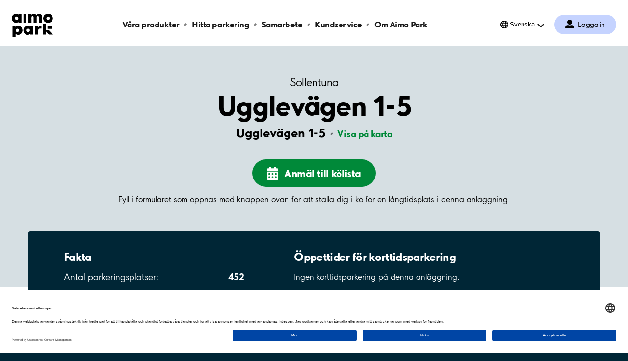

--- FILE ---
content_type: text/html; charset=utf-8
request_url: https://www.aimopark.se/stader/sollentuna/ugglevagen-1-5/
body_size: 9054
content:



<!DOCTYPE html>
<html lang="sv" country="se">
<head>
	<!-- Start VWO Async SmartCode -->
	<script>
		var getLocalStorage = localStorage.getItem("uc_settings");
		if (getLocalStorage) {
			var localStorageJson = JSON.parse(getLocalStorage);
			var localStorageArray = localStorageJson.services;
			const vwoId = "SJDM9Niuo-X";
			const foundObject = localStorageArray.find(obj => obj.id === vwoId);
			var scriptVWO = document.createElement('script');
			scriptVWO.async = true;
			scriptVWO.type = 'text/javascript';
			scriptVWO.text = `
										window._vwo_code || (function () {
										var account_id = 769915,
										version = 2.0,
										settings_tolerance = 2000,
										hide_element = 'body',
										hide_element_style = 'opacity:0 !important;filter:alpha(opacity=0) !important;background:none !important',
										/* DO NOT EDIT BELOW THIS LINE */
										f = false, w = window, d = document, v = d.querySelector('#vwoCode'), cK = '_vwo_' + account_id + '_settings', cc = {}; try { var c = JSON.parse(localStorage.getItem('_vwo_' + account_id + '_config')); cc = c && typeof c === 'object' ? c : {} } catch (e) { } var stT = cc.stT === 'session' ? w.sessionStorage : w.localStorage; code = { use_existing_jquery: function () { return typeof use_existing_jquery !== 'undefined' ? use_existing_jquery : undefined }, library_tolerance: function () { return typeof library_tolerance !== 'undefined' ? library_tolerance : undefined }, settings_tolerance: function () { return cc.sT || settings_tolerance }, hide_element_style: function () { return '{' + (cc.hES || hide_element_style) + '}' }, hide_element: function () { return typeof cc.hE === 'string' ? cc.hE : hide_element }, getVersion: function () { return version }, finish: function () { if (!f) { f = true; var e = d.getElementById('_vis_opt_path_hides'); if (e) e.parentNode.removeChild(e) } }, finished: function () { return f }, load: function (e) { var t = this.getSettings(), n = d.createElement('script'), i = this; if (t) { n.textContent = t; d.getElementsByTagName('head')[0].appendChild(n); if (!w.VWO || VWO.caE) { stT.removeItem(cK); i.load(e) } } else { n.fetchPriority = 'high'; n.src = e; n.type = 'text/javascript'; n.onerror = function () { _vwo_code.finish() }; d.getElementsByTagName('head')[0].appendChild(n) } }, getSettings: function () { try { var e = stT.getItem(cK); if (!e) { return } e = JSON.parse(e); if (Date.now() > e.e) { stT.removeItem(cK); return } return e.s } catch (e) { return } }, init: function () { if (d.URL.indexOf('__vwo_disable__') > -1) return; var e = this.settings_tolerance(); w._vwo_settings_timer = setTimeout(function () { _vwo_code.finish(); stT.removeItem(cK) }, e); var t = d.currentScript, n = d.createElement('style'), i = this.hide_element(), r = t && !t.async && i ? i + this.hide_element_style() : '', c = d.getElementsByTagName('head')[0]; n.setAttribute('id', '_vis_opt_path_hides'); v && n.setAttribute('nonce', v.nonce); n.setAttribute('type', 'text/css'); if (n.styleSheet) n.styleSheet.cssText = r; else n.appendChild(d.createTextNode(r)); c.appendChild(n); this.load('https://dev.visualwebsiteoptimizer.com/j.php?a=' + account_id + '&u=' + encodeURIComponent(d.URL) + '&vn=' + version) } }; w._vwo_code = code; code.init();
										})();
										`;
			if (foundObject.status === true) {
				document.head.appendChild(scriptVWO);
			} else {
				if (document.head.contains(scriptVWO)) {
					document.head.removeChild(scriptVWO);
				}
			}
		}
	</script>
	<!-- End VWO Async SmartCode -->
	<!-- Optimizely cloud platform code-->
	<script>
!function(T,l,y){var S=T.location,k="script",D="instrumentationKey",C="ingestionendpoint",I="disableExceptionTracking",E="ai.device.",b="toLowerCase",w="crossOrigin",N="POST",e="appInsightsSDK",t=y.name||"appInsights";(y.name||T[e])&&(T[e]=t);var n=T[t]||function(d){var g=!1,f=!1,m={initialize:!0,queue:[],sv:"5",version:2,config:d};function v(e,t){var n={},a="Browser";return n[E+"id"]=a[b](),n[E+"type"]=a,n["ai.operation.name"]=S&&S.pathname||"_unknown_",n["ai.internal.sdkVersion"]="javascript:snippet_"+(m.sv||m.version),{time:function(){var e=new Date;function t(e){var t=""+e;return 1===t.length&&(t="0"+t),t}return e.getUTCFullYear()+"-"+t(1+e.getUTCMonth())+"-"+t(e.getUTCDate())+"T"+t(e.getUTCHours())+":"+t(e.getUTCMinutes())+":"+t(e.getUTCSeconds())+"."+((e.getUTCMilliseconds()/1e3).toFixed(3)+"").slice(2,5)+"Z"}(),iKey:e,name:"Microsoft.ApplicationInsights."+e.replace(/-/g,"")+"."+t,sampleRate:100,tags:n,data:{baseData:{ver:2}}}}var h=d.url||y.src;if(h){function a(e){var t,n,a,i,r,o,s,c,u,p,l;g=!0,m.queue=[],f||(f=!0,t=h,s=function(){var e={},t=d.connectionString;if(t)for(var n=t.split(";"),a=0;a<n.length;a++){var i=n[a].split("=");2===i.length&&(e[i[0][b]()]=i[1])}if(!e[C]){var r=e.endpointsuffix,o=r?e.location:null;e[C]="https://"+(o?o+".":"")+"dc."+(r||"services.visualstudio.com")}return e}(),c=s[D]||d[D]||"",u=s[C],p=u?u+"/v2/track":d.endpointUrl,(l=[]).push((n="SDK LOAD Failure: Failed to load Application Insights SDK script (See stack for details)",a=t,i=p,(o=(r=v(c,"Exception")).data).baseType="ExceptionData",o.baseData.exceptions=[{typeName:"SDKLoadFailed",message:n.replace(/\./g,"-"),hasFullStack:!1,stack:n+"\nSnippet failed to load ["+a+"] -- Telemetry is disabled\nHelp Link: https://go.microsoft.com/fwlink/?linkid=2128109\nHost: "+(S&&S.pathname||"_unknown_")+"\nEndpoint: "+i,parsedStack:[]}],r)),l.push(function(e,t,n,a){var i=v(c,"Message"),r=i.data;r.baseType="MessageData";var o=r.baseData;return o.message='AI (Internal): 99 message:"'+("SDK LOAD Failure: Failed to load Application Insights SDK script (See stack for details) ("+n+")").replace(/\"/g,"")+'"',o.properties={endpoint:a},i}(0,0,t,p)),function(e,t){if(JSON){var n=T.fetch;if(n&&!y.useXhr)n(t,{method:N,body:JSON.stringify(e),mode:"cors"});else if(XMLHttpRequest){var a=new XMLHttpRequest;a.open(N,t),a.setRequestHeader("Content-type","application/json"),a.send(JSON.stringify(e))}}}(l,p))}function i(e,t){f||setTimeout(function(){!t&&m.core||a()},500)}var e=function(){var n=l.createElement(k);n.src=h;var e=y[w];return!e&&""!==e||"undefined"==n[w]||(n[w]=e),n.onload=i,n.onerror=a,n.onreadystatechange=function(e,t){"loaded"!==n.readyState&&"complete"!==n.readyState||i(0,t)},n}();y.ld<0?l.getElementsByTagName("head")[0].appendChild(e):setTimeout(function(){l.getElementsByTagName(k)[0].parentNode.appendChild(e)},y.ld||0)}try{m.cookie=l.cookie}catch(p){}function t(e){for(;e.length;)!function(t){m[t]=function(){var e=arguments;g||m.queue.push(function(){m[t].apply(m,e)})}}(e.pop())}var n="track",r="TrackPage",o="TrackEvent";t([n+"Event",n+"PageView",n+"Exception",n+"Trace",n+"DependencyData",n+"Metric",n+"PageViewPerformance","start"+r,"stop"+r,"start"+o,"stop"+o,"addTelemetryInitializer","setAuthenticatedUserContext","clearAuthenticatedUserContext","flush"]),m.SeverityLevel={Verbose:0,Information:1,Warning:2,Error:3,Critical:4};var s=(d.extensionConfig||{}).ApplicationInsightsAnalytics||{};if(!0!==d[I]&&!0!==s[I]){var c="onerror";t(["_"+c]);var u=T[c];T[c]=function(e,t,n,a,i){var r=u&&u(e,t,n,a,i);return!0!==r&&m["_"+c]({message:e,url:t,lineNumber:n,columnNumber:a,error:i}),r},d.autoExceptionInstrumented=!0}return m}(y.cfg);function a(){y.onInit&&y.onInit(n)}(T[t]=n).queue&&0===n.queue.length?(n.queue.push(a),n.trackPageView({})):a()}(window,document,{src: "https://js.monitor.azure.com/scripts/b/ai.2.gbl.min.js", crossOrigin: "anonymous", cfg: {instrumentationKey:'efc19f1e-4a4d-4a21-b254-cead387fb35a', disableCookiesUsage: false }});
</script>

	<!-- End Optimizely cloud platform code-->
	<link rel="preconnect" href="//app.usercentrics.eu">
	<link rel="preconnect" href="//api.usercentrics.eu">
	<link rel="preload" href="//app.usercentrics.eu/browser-ui/latest/loader.js" as="script">

	<title>Parkering Ugglevägen 1-5, Sollentuna - Aimo Park Sverige</title>

			<script type="application/ld+json">

				{
				"@context": "https://schema.org",
                    "@type": "ParkingFacility",
                    "geo": {
					"@type": "GeoCoordinates",
                        "latitude": 59.44878,
                        "longitude": 17.93479

					},
                    "name": "Ugglev&#xE4;gen 1-5, Sollentuna",
                    "address": {
					"@type": "PostalAddress",
                        "addressLocality": "Sollentuna",
                        "addressRegion": "",
                        "addressCountry": "SE",
                        "postalCode": "19150",
                        "streetAddress": "Ugglev&#xE4;gen 1-5"

					},
                    "openingHours": [
					"Mo 00:00-00:00",
					"Tu 00:00-00:00",
					"We 00:00-00:00",
					"Th 00:00-00:00",
					"Fr 00:00-00:00",
					"Sa 00:00-00:00",
					"Su 00:00-00:00"
                    ],
                    "openingHoursSpecification": [
					{ "@type": "OpeningHoursSpecification", "dayOfWeek": "Monday", "opens": "00:00", "closes": "00:00" },
					{ "@type": "OpeningHoursSpecification", "dayOfWeek": "Tuesday", "opens": "00:00", "closes": "00:00" },
					{ "@type": "OpeningHoursSpecification", "dayOfWeek": "Wednesday", "opens": "00:00", "closes": "00:00" },
					{ "@type": "OpeningHoursSpecification", "dayOfWeek": "Thursday", "opens": "00:00", "closes": "00:00" },
					{ "@type": "OpeningHoursSpecification", "dayOfWeek": "Friday", "opens": "00:00", "closes": "00:00" },
					{ "@type": "OpeningHoursSpecification", "dayOfWeek": "Saturday", "opens": "00:00", "closes": "00:00" },
					{ "@type": "OpeningHoursSpecification", "dayOfWeek": "Sunday", "opens": "00:00", "closes": "00:00" }
                    ]
                }
			</script>
	<meta charset="UTF-8" />
	<meta name="viewport" content="width=device-width" />
	<meta name="msapplication-TileColor" content="#ffffff">
	<meta name="msapplication-config" content="/publicResources/favicons/browserconfig.xml">
	<meta name="theme-color" content="#ffffff">

		<meta name="description" content="Vi har garage i hela Sverige. Parkera tryggt och enkelt där det passar dig. Parkering Ugglevägen 1-5, Sollentuna" />
	<meta property="og:url" content="https://www.aimopark.se/stader/sollentuna/ugglevagen-1-5/" />

		<link rel="alternate" hreflang="en" href="https://www.aimopark.se/en/cities/sollentuna/ugglevagen-1-5/" />
		<link rel="alternate" hreflang="sv" href="https://www.aimopark.se/stader/sollentuna/ugglevagen-1-5/" />
	<link rel="canonical" href="https://www.aimopark.se/stader/sollentuna/ugglevagen-1-5/" />
	<link rel="apple-touch-icon" sizes="180x180" href="/publicResources/favicons/apple-touch-icon.png">
	<link rel="icon" type="image/png" sizes="32x32" href="/publicResources/favicons/favicon-32x32.png">
	<link rel="icon" type="image/png" sizes="16x16" href="/publicResources/favicons/favicon-16x16.png">
	<link rel="manifest" href="/publicResources/favicons/site.webmanifest">
	<link rel="mask-icon" href="/publicResources/favicons/safari-pinned-tab.svg" color="#002636">
	<link rel="shortcut icon" href="/publicResources/favicons/favicon.ico">
	<link href="/static/app.css?v=56.1.0.0" rel="stylesheet" />
		<script id="usercentrics-cmp" data-settings-id="aCzAdpxnJ" src="https://app.usercentrics.eu/browser-ui/latest/loader.js" data-tcf-enabled></script>

		<script>
  			const APP_ID = "cttjyrgo"
			window.intercomSettings = {
				api_base: "https://api-iam.eu.intercom.io",
				app_id: APP_ID,
			};
		</script>
		<script>
			(function(){var w=window;var ic=w.Intercom;if(typeof ic==="function"){ic('update',w.intercomSettings);}else{var d=document;var i=function(){i.c(arguments);};i.q=[];i.c=function(args){i.q.push(args);};w.Intercom=i;var l=function(){var s=d.createElement('script');s.type='text/javascript';s.async=true;s.src='https://widget.intercom.io/widget/' + APP_ID;var x=d.getElementsByTagName('script')[0];x.parentNode.insertBefore(s,x);};if(document.readyState==='complete'){l();}else if(w.attachEvent){w.attachEvent('onload',l);}else{w.addEventListener('load',l,false);}}})();
		</script>
	
	<!-- Google Tag Manager -->
<script type="text/javascript">
    window.dataLayer = window.dataLayer || [];
    function gtag() {
        dataLayer.push(arguments);
    }
    //Consent mode v2 default settings
    gtag("consent", "default", {
        ad_user_data: "denied",
        ad_personalization: "denied",
        ad_storage: "denied",
        analytics_storage: "denied",
        wait_for_update: 2000
    });
    gtag("set", "ads_data_redaction", true);
</script>

    <script type="text/plain" data-usercentrics="Google Tag Manager">
    (function(w,d,s,l,i){w[l]=w[l]||[];w[l].push({'gtm.start':
    new Date().getTime(),event:'gtm.js'});var f=d.getElementsByTagName(s)[0],
    j=d.createElement(s),dl=l!='dataLayer'?'&l='+l:'';j.async=true;j.src=
    'https://www.googletagmanager.com/gtm.js?id='+i+dl;f.parentNode.insertBefore(j,f);
    })(window,document,'script','dataLayer','GTM-5LCT3NQ');</script>
<!-- End Google Tag Manager -->

	<script>
!function(T,l,y){var S=T.location,k="script",D="instrumentationKey",C="ingestionendpoint",I="disableExceptionTracking",E="ai.device.",b="toLowerCase",w="crossOrigin",N="POST",e="appInsightsSDK",t=y.name||"appInsights";(y.name||T[e])&&(T[e]=t);var n=T[t]||function(d){var g=!1,f=!1,m={initialize:!0,queue:[],sv:"5",version:2,config:d};function v(e,t){var n={},a="Browser";return n[E+"id"]=a[b](),n[E+"type"]=a,n["ai.operation.name"]=S&&S.pathname||"_unknown_",n["ai.internal.sdkVersion"]="javascript:snippet_"+(m.sv||m.version),{time:function(){var e=new Date;function t(e){var t=""+e;return 1===t.length&&(t="0"+t),t}return e.getUTCFullYear()+"-"+t(1+e.getUTCMonth())+"-"+t(e.getUTCDate())+"T"+t(e.getUTCHours())+":"+t(e.getUTCMinutes())+":"+t(e.getUTCSeconds())+"."+((e.getUTCMilliseconds()/1e3).toFixed(3)+"").slice(2,5)+"Z"}(),iKey:e,name:"Microsoft.ApplicationInsights."+e.replace(/-/g,"")+"."+t,sampleRate:100,tags:n,data:{baseData:{ver:2}}}}var h=d.url||y.src;if(h){function a(e){var t,n,a,i,r,o,s,c,u,p,l;g=!0,m.queue=[],f||(f=!0,t=h,s=function(){var e={},t=d.connectionString;if(t)for(var n=t.split(";"),a=0;a<n.length;a++){var i=n[a].split("=");2===i.length&&(e[i[0][b]()]=i[1])}if(!e[C]){var r=e.endpointsuffix,o=r?e.location:null;e[C]="https://"+(o?o+".":"")+"dc."+(r||"services.visualstudio.com")}return e}(),c=s[D]||d[D]||"",u=s[C],p=u?u+"/v2/track":d.endpointUrl,(l=[]).push((n="SDK LOAD Failure: Failed to load Application Insights SDK script (See stack for details)",a=t,i=p,(o=(r=v(c,"Exception")).data).baseType="ExceptionData",o.baseData.exceptions=[{typeName:"SDKLoadFailed",message:n.replace(/\./g,"-"),hasFullStack:!1,stack:n+"\nSnippet failed to load ["+a+"] -- Telemetry is disabled\nHelp Link: https://go.microsoft.com/fwlink/?linkid=2128109\nHost: "+(S&&S.pathname||"_unknown_")+"\nEndpoint: "+i,parsedStack:[]}],r)),l.push(function(e,t,n,a){var i=v(c,"Message"),r=i.data;r.baseType="MessageData";var o=r.baseData;return o.message='AI (Internal): 99 message:"'+("SDK LOAD Failure: Failed to load Application Insights SDK script (See stack for details) ("+n+")").replace(/\"/g,"")+'"',o.properties={endpoint:a},i}(0,0,t,p)),function(e,t){if(JSON){var n=T.fetch;if(n&&!y.useXhr)n(t,{method:N,body:JSON.stringify(e),mode:"cors"});else if(XMLHttpRequest){var a=new XMLHttpRequest;a.open(N,t),a.setRequestHeader("Content-type","application/json"),a.send(JSON.stringify(e))}}}(l,p))}function i(e,t){f||setTimeout(function(){!t&&m.core||a()},500)}var e=function(){var n=l.createElement(k);n.src=h;var e=y[w];return!e&&""!==e||"undefined"==n[w]||(n[w]=e),n.onload=i,n.onerror=a,n.onreadystatechange=function(e,t){"loaded"!==n.readyState&&"complete"!==n.readyState||i(0,t)},n}();y.ld<0?l.getElementsByTagName("head")[0].appendChild(e):setTimeout(function(){l.getElementsByTagName(k)[0].parentNode.appendChild(e)},y.ld||0)}try{m.cookie=l.cookie}catch(p){}function t(e){for(;e.length;)!function(t){m[t]=function(){var e=arguments;g||m.queue.push(function(){m[t].apply(m,e)})}}(e.pop())}var n="track",r="TrackPage",o="TrackEvent";t([n+"Event",n+"PageView",n+"Exception",n+"Trace",n+"DependencyData",n+"Metric",n+"PageViewPerformance","start"+r,"stop"+r,"start"+o,"stop"+o,"addTelemetryInitializer","setAuthenticatedUserContext","clearAuthenticatedUserContext","flush"]),m.SeverityLevel={Verbose:0,Information:1,Warning:2,Error:3,Critical:4};var s=(d.extensionConfig||{}).ApplicationInsightsAnalytics||{};if(!0!==d[I]&&!0!==s[I]){var c="onerror";t(["_"+c]);var u=T[c];T[c]=function(e,t,n,a,i){var r=u&&u(e,t,n,a,i);return!0!==r&&m["_"+c]({message:e,url:t,lineNumber:n,columnNumber:a,error:i}),r},d.autoExceptionInstrumented=!0}return m}(y.cfg);function a(){y.onInit&&y.onInit(n)}(T[t]=n).queue&&0===n.queue.length?(n.queue.push(a),n.trackPageView({})):a()}(window,document,{src: "https://js.monitor.azure.com/scripts/b/ai.2.gbl.min.js", crossOrigin: "anonymous", cfg: {instrumentationKey:'efc19f1e-4a4d-4a21-b254-cead387fb35a', disableCookiesUsage: false }});
</script>

</head>
<body class="facilitypage  preload">
		<!-- Google Tag Manager (noscript) -->
		<noscript>
			<iframe src="https://www.googletagmanager.com/ns.html?id=GTM-5LCT3NQ"
							height="0" width="0" style="display:none;visibility:hidden"></iframe>
		</noscript>
		<!-- End Google Tag Manager (noscript) -->






<header class="aimo-header" data-controller="aimo-header">
	<div class="aimo-header__inner">
		<div class="aimo-header__inner__left">
			<a href=/ class="aimo-header__logo aimo-header__logo--AP" title="Aimo Park"></a>
		</div>
		<div class="aimo-header__inner__right">
                    <a href="/mitt-aimo-park/" class="aimo-header__menu-map-button--mobile" aria-label="Logga in till Mina sidor">
                        <span class="aimo-header__menu-map-button__icon"></span>
                        <span class="aimo-header__menu-map-button__text">Logga in</span>
                    </a>	
			<button class="aimo-header__menu-button" aria-label="&#xD6;ppna meny (mobil/platta)">
				<span></span>
				<span></span>
				<span></span>
			</button>
		</div>


<nav class="aimo-navigation" aria-label="top navigation menu">
        <ul>
                <li class="aimo-navigation__startpage"><a href="/">Aimo Park SE</a></li>

                <li ><a href="/hyr-parkering/">V&#xE5;ra produkter</a></li>
                <li ><a href="/hitta-parkering/">Hitta parkering</a></li>
                <li ><a href="https://www.aimo.se/">Samarbete</a></li>
                <li ><a href="/kundservice/">Kundservice</a></li>
                <li ><a href="/om-aimo-park/">Om Aimo Park</a></li>
        </ul>

        <div class="aimo-login " data-controller="aimo-header-userportal">
            <a href=/mitt-aimo-park/
                aria-label="Logga in till Mina sidor" class="aimo-login__link">
                Logga in
            </a>

        </div>

        <div class="aimo-language-selection aimo-language-selection--multilingual" data-controller="aimo-header-language">
            <div class="aimo-language-selection__select">
                <button href="#" 
                    aria-label="&#xD6;ppna menyn f&#xF6;r val av spr&#xE5;k"
                    aria-haspopup="listbox" 
                    aria-expanded="false" 
                    aria-controls="language-list"
                    >Svenska</button>
            </div>
            <ul id="language-list" role="listbox" aria-hidden="true">
                    <li ><a href="/en/cities/sollentuna/ugglevagen-1-5/" tabindex="-1" aria-label="&#xC4;ndra spr&#xE5;k till English">English</a></li>
                    <li class=current><a href="/stader/sollentuna/ugglevagen-1-5/" tabindex="-1" aria-label="&#xC4;ndra spr&#xE5;k till Svenska">Svenska</a></li>
                <li class="arrow"></li>
            </ul>
        </div>
</nav>

	</div>
</header>
			<main class="aimo-main">


<script type="text/javascript">
    window.addEventListener('DOMContentLoaded', function () {
        var n = sessionStorage.length;
        while (n--) {
            var key = sessionStorage.key(n);
            if (/__aimo-booking-flow__/.test(key)) {
                sessionStorage.removeItem(key);
            }
        }
    });
</script>

<div class=facilitypage__inner>
    <div class="facilitypage__hero">
        <div class="facilitypage__hero__inner">
            <a href="/stader/sollentuna/" class="facilitypage__city">Sollentuna</a>
            <h1 class="facilitypage__heading">Ugglev&#xE4;gen 1-5</h1>
            <p class="facilitypage__preamble"></p>

            <div class="facilitypage__address-info">
                <p>
                    <span class="facilitypage__address-info__heading">Ugglev&#xE4;gen 1-5</span>
                        <a href="https://www.google.com/maps/dir/?api=1&destination=59.44878,17.93479" class="facilitypage__address-info__map" target="_blank">Visa p&#xE5; karta</a>
                </p>
            </div>

        <div class="facilitypage__cta" data-controller="myaimopark-confirm" data-confirm-label-text="Jag har läst informationen" data-confirm-close-text="Stäng" data-confirm-cancel-text="Avbryt" data-confirm-confirm-text="Fortsätt" data-confirm-message-text="Endast boende, boendeadresser: Ugglevägen 5, Ugglevägen 3, Ugglevägen 1, Minervavägen 16 får hyra,

Uthyrning sker via kölista, för mer info kontakta kundservice via kolistor@aimopark.se
" data-confirm-heading-text="Uthyrnings&shy;information">
                        <a href="/kundservice/formular/formular-anmalan-kolista/?uid=SE-7901&c=Sollentuna&n=Ugglev&#xE4;gen 1-5&s=" data-confirm="facility" class="facilitypage__cta--longterm" data-ltp-booking="waitinglist">
                            <span>Anm&#xE4;l till k&#xF6;lista</span>
                        </a>    

            </div>
                <p>Fyll i formul&#xE4;ret som &#xF6;ppnas med knappen ovan f&#xF6;r att st&#xE4;lla dig i k&#xF6; f&#xF6;r en l&#xE5;ngtidsplats i denna anl&#xE4;ggning.</p>

        </div>



    <div class="facilitypage__main-info facilitypage__main-info--small">
        <div class="facilitypage__main-info__box">
            <div class="facilitypage__main-info__content">
                <div class="facilitypage__main-info__content__column">
                    <h2>Fakta</h2>
                    <ul>
                        <li>
                            <span>Antal parkeringsplatser:</span>
                            <span>452</span>
                        </li>
                            <li>
                                <span>Ink&#xF6;rningsh&#xF6;jd: </span>
                                <span>2,1 m</span>
                            </li>
                        <li>
                            <span>Inomhus: </span>
                                <span>Nej</span>
                        </li>
                            <li>
                                <span></span>
                            </li>
                    </ul>
                </div>

                <div class="facilitypage__main-info__content__column facilitypage__main-info__content__column--openinghours">
                    <h2>&#xD6;ppettider f&#xF6;r korttidsparkering</h2>
                        <p>Ingen korttidsparkering p&#xE5; denna anl&#xE4;ggning.</p>
                </div>

            </div>
        </div>
    </div>
    </div>







	<div class="facilitypage__rentalinstructions facilitypage__products">
		<h3>Uthyrnings&shy;information</h3>
		<span class="rental-instruction-standalone">Endast boende, boendeadresser: Ugglev&#xE4;gen 5, Ugglev&#xE4;gen 3, Ugglev&#xE4;gen 1, Minervav&#xE4;gen 16 f&#xE5;r hyra,&#xA;&#xA;Uthyrning sker via k&#xF6;lista, f&#xF6;r mer info kontakta kundservice via kolistor@aimopark.se&#xA;</span>
	</div>
        <div class="facility_summary_product_list">
            

<div class="facilitypage__products" data-controller="facility-products">

</div>

;
        </div>


		<div class="facilitypage__service">
			<div class="facilitypage__service__inner">
				<h3>Tj&#xE4;nster</h3>
				<ul>
						<li>
							<span class="service-icon service-icon--waitinglist"></span>
							<span>Väntelista</span>
						</li>
				</ul>
			</div>
		</div>




        <div class="facilitypage__nearby-facilities" aria-busy="true" data-controller="nearby-facilities" data-hide-availability="" data-low-availability-text="F&#xE5;tal" data-availability-text="Ledigt" data-skipuid="SE-7901" data-lat="59.44878" disabled data-more-text="Visa fler" data-less-text="Visa f&#xE4;rre" data-lng="17.93479" data-name="Ugglev&#xE4;gen 1-5">
            <div class="facilitypage__loader">
                <div class="aimo-spinner"><span></span><span></span><span></span><span></span></div>
            </div>
            <button class="facilitypage__nearby-facilities__cta"><span>Visa fler</span></button>
        </div>
</div>

<script type="text/javascript">
    const mainInfo = document.querySelector(".facilitypage__main-info");
    if (mainInfo) {
        const hero = document.querySelector(".facilitypage__hero");
        const heroHeight = hero.offsetHeight;
        const mainInfoHalfHeight = mainInfo.offsetHeight / 2;
        const mainInfoCenter = mainInfo.offsetTop + mainInfoHalfHeight;
        const divider = 100 - (Math.round(mainInfoCenter / heroHeight * 1000) / 10);
        const color = hero.classList.contains("facilitypage__hero--duocolor") ? "#F5F7F8" : "#fff";
        hero.style.background = `linear-gradient(to top, ${color} 0% ${divider}%, #D6DFE3 ${divider}% 100%)`
    }
</script>
</main>



<footer class="aimo-footer">




<ul class="aimo-footer__links aimo-footer__links--top">
		<li>
			<a class=aimo-footer__links__link href="/om-aimo-park/om-webbplatsen/integritetspolicy/"><span>Personuppgifter</span></a>
		</li>
		<li>
			<a class=aimo-footer__links__link href="/om-aimo-park/om-webbplatsen/">Om <span>webbplatsen</span></a>
		</li>
		<li>
			<a class=aimo-footer__links__link href="https://career.aimopark.se/" rel="noreferrer">Gör karriär hos <span>oss</span></a>
		</li>
		<li>
			<a class=aimo-footer__links__link href="/kundservice/"><span>Kundservice</span></a>
		</li>
		<li>
			<a class=aimo-footer__links__link href="/kundservice/avtalsvillkor/"><span>Avtalsvillkor</span></a>
		</li>
		<li>
			<a class=aimo-footer__links__link href="/stader/"><span>Städer</span></a>
		</li>
</ul>



	<div class="aimo-footer__bottom-section">




<ul class="aimo-footer__links aimo-footer__links--bottom">
		<li>
			<a class=aimo-footer__links__link href="https://www.linkedin.com/company/aimoparksweden/?originalSubdomain=se" target="_blank" rel="noreferrer"><span>LinkedIn</span></a>
		</li>
		<li>
			<a class=aimo-footer__links__link href="https://www.youtube.com/@aimosweden" target="_blank" rel="noreferrer"><span>YouTube</span></a>
		</li>
</ul>



		<div class="aimo-footer__logo">
			<ul class="aimo-footer__links aimo-footer__links--family">
				<li>
						<a class="aimo-footer__links__link aimo" href=/om-aimo-park/aimofamily/ rel="noreferrer"><span>aimo</span></a>
				</li>
				<li>
						<a class="aimo-footer__links__link aimoshare" href=https://aimoshare.se/ rel="noreferrer"
							target="_blank"><span>Aimo Share</span></a>
				</li>
				<li>
							<a class="aimo-footer__links__link aimocharge" href=https://www.aimocharge.se/ rel="noreferrer"
								target="_blank"><span>Aimo Charge</span></a>
				</li>
			</ul>
				<svg viewBox="0 0 438 251" version="1.1" xmlns="http://www.w3.org/2000/svg" focusable="false">
					<path id="Path"
						d="m290.73 0.01c-12.64 0-21.62 6.15-27.77 17.21-6.49-11.94-17.9-17.21-30.71-17.21-7.08 0-20.14 4.11-22.88 14.23h-0.37v-11.23h-31.93v90h31.93v-44c0-9.31-1.19-24.38 11.43-24.22 14.05 0.17 11.45 14.91 11.45 24.22v44h31.94v-44c0-9.13-2.25-23.53 12.49-23.53 12.47 0 13.17 13.53 13.17 20.54v47h31.94v-58.25c0-22.29-10.18-34.76-30.71-34.76" />
					<rect id="a" x="124.06" y="3" width="31.95" height="90.05" />
					<path id="Shape"
						d="m384.81 65.93c-9.8914 0.0055184-17.914-8.0086-17.92-17.9-0.00552-9.8914 8.0086-17.914 17.9-17.92 9.8914-0.0055205 17.914 8.0086 17.92 17.9-0.049184 9.8671-8.033 17.855-17.9 17.91m0-65.92c-29.28 0-51.4 19-51.4 48.1 0 29 22.29 47.92 51.4 47.92 28.77 0 51.39-18.61 51.39-47.92 0-29.84-23-48.1-51.39-48.1" />
					<path id="Shape"
						d="m51.42 65.93c-9.8914 0.0055184-17.914-8.0086-17.92-17.9-0.0055194-9.8914 8.0086-17.914 17.9-17.92 9.8914-0.0055205 17.914 8.0086 17.92 17.9-0.049184 9.8671-8.033 17.855-17.9 17.91m51.4-62.91h-31.94v7.11c-4.41-6.21-14.68-10.11-25.39-10.11-25.81 0-45.49 21.24-45.49 47.92 0 27.39 20.39 48.11 45.84 48.11 14.61 0 25-9.67 25-9.67v6.64h31.94l0.04-90z" />
					<path id="c"
						d="m174.64 193.89c-7.2476 0.004036-13.783-4.3603-16.557-11.056s-1.2382-14.403 3.8895-19.525c5.1277-5.1219 12.837-6.6487 19.53-3.8677 6.6928 2.781 11.05 9.3215 11.038 16.569-0.049209 9.8671-8.033 17.855-17.9 17.91m51.36-62.91h-31.9v7.11c-4.41-6.2-14.68-10.09-25.39-10.09-25.81 0-45.48 21.23-45.48 47.91 0 27.39 20.38 48.11 45.83 48.11 14.62 0 25-9.68 25-9.68v6.64h31.94v-90z" />
					<path
						d="m99.74 141.22c-8.4626-8.4315-19.955-13.115-31.9-13-13.23 0-21.86 5.82-27.47 12.84v-9.83h-32.1v118h32.1v-37.01c7.2972 7.5477 17.382 11.755 27.88 11.63 11.476 0.11675 22.522-4.3586 30.68-12.43 8.63-8.42 14.44-20.46 14.44-35.5 0-15.45-6.21-27.28-13.63-34.7zm-40.47 53.05c-7.2457 0.004042-13.78-4.3581-16.555-11.052s-1.243-14.399 3.8805-19.523c5.1235-5.1235 12.829-6.6552 19.523-3.8805s11.056 9.309 11.052 16.555c-0.054648 9.8632-8.0368 17.845-17.9 17.9z" />
					<polygon id="b"
						points="359.38 172.69 359.38 171.88 359.38 104.73 328.22 104.73 328.22 221 360.31 221 360.31 184.3 393.01 221 437.53 221 391.83 172.69" />
					<rect x="378.34" y="130.8" width="44.47" height="28.26" />
					<path
						d="m287.24 161.47c0.16-0.14 0.35-0.31 0.58-0.49l0.21-0.16 0.29-0.22c4.14-3.07 9-3.67 12.71-3.72h14.31v-17.53-9.8h-7.2c-5.7 0.08-11.18 1.09-15.75 3.57-5.384 2.7024-9.7816 7.03-12.57 12.37v-14.55h-31.91v90.07h31.92v-39c0-4.79 0.4-14.17 7.18-20.35l0.23-0.19z" />
				</svg>
		</div>
	</div>
</footer>

		<script type="module" src="/static/app.js?v=56.1.0.0"></script>
<script defer="defer" src="/Util/Find/epi-util/find.js"></script>
<script>
document.addEventListener('DOMContentLoaded',function(){if(typeof FindApi === 'function'){var api = new FindApi();api.setApplicationUrl('/');api.setServiceApiBaseUrl('/find_v2/');api.processEventFromCurrentUri();api.bindWindowEvents();api.bindAClickEvent();api.sendBufferedEvents();}})
</script>
</body>
</html>


--- FILE ---
content_type: image/svg+xml
request_url: https://www.aimopark.se/static/globe.5a68f002.svg
body_size: 246
content:
<svg width="16" height="16" xmlns="http://www.w3.org/2000/svg"><g id="Design-" stroke="none" stroke-width="1" fill="none" fill-rule="evenodd"><g id="Startpage---Desktop" transform="translate(-1141 -37)" fill="#000" fill-rule="nonzero"><g id="Group" transform="translate(64 24)"><g id="globe" transform="translate(1077 13)"><path d="M8 0C3.58 0 0 3.58 0 8s3.58 8 8 8 8-3.58 8-8-3.58-8-8-8Zm5.784 5.161h-2.168c-.216-1.177-.564-2.22-1.006-3.055a6.467 6.467 0 0 1 3.174 3.055ZM8 1.548c.6 0 1.568 1.33 2.039 3.613H5.96C6.432 2.877 7.4 1.548 8 1.548ZM1.548 8c0-.442.046-.874.13-1.29h2.506c-.032.422-.055.848-.055 1.29 0 .442.023.868.055 1.29H1.677A6.532 6.532 0 0 1 1.548 8Zm.668 2.839h2.168c.216 1.177.564 2.22 1.006 3.055a6.467 6.467 0 0 1-3.174-3.055ZM4.384 5.16H2.216A6.467 6.467 0 0 1 5.39 2.106c-.442.836-.79 1.878-1.006 3.055ZM8 14.451c-.6 0-1.568-1.328-2.039-3.612h4.08C9.569 13.123 8.6 14.452 8 14.452Zm2.261-5.16H5.74A14.92 14.92 0 0 1 5.677 8c0-.452.026-.877.062-1.29h4.526c.035.413.06.838.06 1.29 0 .452-.028.877-.064 1.29Zm.349 4.603c.442-.836.787-1.878 1.006-3.055h2.168a6.467 6.467 0 0 1-3.174 3.055Zm1.206-4.604c.032-.422.055-.848.055-1.29 0-.442-.023-.868-.055-1.29h2.507a6.532 6.532 0 0 1 0 2.58h-2.507Z" id="Shape"/></g></g></g></g></svg>

--- FILE ---
content_type: text/plain; charset=utf-8
request_url: https://www.aimopark.se/booking/getFacilitySummary?bookingController=%2Fbooking%2F&fId=SE-7902&lang=sv&includeNotBookableOnline=true
body_size: 1720
content:
{"Content":null,"Data":{"Campaigns":null,"FacilityInfo":{"Homepage":null,"Email":null,"CustomerServicePhone":null,"MaxVehicleHeight":210.0,"NumberOfVehicleEntries":1,"NumberOfVehicleExits":1,"NumberOfPedestrianEntries":5,"NumberOfLevels":1,"Heated":true,"FloorPlans":null,"NumberOfContractualSpaces":0,"Aed":false,"ContractType":null,"Branded":false,"Type":2,"Indoors":true,"NumberOfParkingSpaces":null,"NumberOfEvChargingSpaces":null,"NumberOfSpacesForDisabled":null},"GroupedTimeSlots":[{"StartDay":"MONDAY","EndDay":"SUNDAY","InTimes":"Stängt","OutTimes":"Stängt","BothDays":"Mån–Sön:"}],"HasSTP":false,"HasLTPBookableOnline":false,"HasLTPNotBookableOnline":true,"HasWaitingList":true,"WaitingListUrl":"/kundservice/formular/formular-anmalan-kolista/","RentParkingLink":"/kundservice/formular/anmalan-hyra-parkering/","Places":[{"Item1":{"ParkingFacilityUid":"SE-7902","CountryCode":"SE","Address":{"Street":"Ugglevägen 1-3","Number":null,"PostCode":"19150","City":"Sollentuna","Municipality":"Sollentuna","Province":null,"Country":null,"CountryCode":"SE","Marker":{"Type":"Point","Coordinates":[17.93479,59.44878]},"Distance":0.0},"CommercialStartDate":"2016-10-01T00:00:00+00:00","CommercialEndDate":null,"CommerciallyActive":true,"Info":{"NumberOfNonReservedSpaces":100,"NumberOfReservedSpaces":135,"NumberOfPhysicalSpaces":73,"InternalNote":"Tillstånd: Nej\nInpassering: Fjärrkontroll\nPlatser inventerade/ HWI 201204","ExternalNote":"","AccessDeviceExternalNote":null,"NumberOfElevators":null},"LastUpdated":"2025-09-27T10:29:03.076+00:00","SearchName":null,"Type":"Hall","Description":null,"ServiceChannelCode":null,"ParkingSpaces":null,"ParkingFacility":null,"CommercialZoneView":null,"Visibility":"PUBLIC","Uid":"SE-8507902","Name":"Ugglevägen 1-3, garage inre del","PlaceType":0,"Notes":[],"MaxSpotOnline":null,"FilteredNotes":null},"Item2":[{"PlaceUid":"SE-8507902","PlaceType":"PARKING_ZONE","Zone":"Ugglevägen 1-3, garage inre del","Text":"7x24 Reserverad elbilsplats 1200 SEK","OverviewText":"7x24 Reserverad elbilsplats","Id":"12901","ProductId":"112","Type":"RESERVED","ZoneAndProduct":"SE-8507902-12901","BillingFrequencyOptions":null,"MonthlyPrice":1200.0,"QuarterlyPrice":null,"HalfYearlyPrice":null,"AnnualPrice":null,"WeekdayPrices":[null,null,null,null,null,null,null],"Currency":"SEK","CancellationInsuranceFee":null,"Description":"Abonnemang för en egen specifik parkeringsplats på anläggningen, med laddningsmöjlighet, dygnet runt.","MaxSpotOnline":null,"Family":null,"ProcessType":"SeasonTicket","Notes":"Fjärrkontroll krävs till anläggningen. Det tillkommer en depositionsavgift på 500 kr utöver abonnemangspriset.\nDepositionen återbetalas vid återlämning av fjärrkontroll.","StartSellingDate":"2019-04-30T22:00:00Z","EndSellingDate":null,"OnlineBookingFlexibleStartDate":7,"OnlineBookingNotAllowed":true,"Promotions":null,"UpcomingPriceChange":null,"AccessDevices":null,"UnitPrice":null,"AutomaticOnlineOrderActivation":false,"MaxLicensePlatesPerQuantity":null,"Availability":0,"AvailableFrom":null,"EnableWaitingList":false,"EnableWaitingListCsrApprovalRequired":false,"ExpirationLimits":{"DraftPermitLock":30,"WaitingForActivationPermitLock":4320,"OnlineBookingPermitLock":20160,"AuthoriseFailure":86400,"WaitingListActivationPermitLock":null},"Visibility":"PUBLIC","PermitUsageType":"LICENSE_PLATE"},{"PlaceUid":"SE-8507902","PlaceType":"PARKING_ZONE","Zone":"Ugglevägen 1-3, garage inre del","Text":"Reserverad plats 1000 SEK","OverviewText":"Reserverad plats","Id":"3295","ProductId":"112","Type":"RESERVED","ZoneAndProduct":"SE-8507902-3295","BillingFrequencyOptions":null,"MonthlyPrice":1000.0,"QuarterlyPrice":3000.0,"HalfYearlyPrice":6000.0,"AnnualPrice":12000.0,"WeekdayPrices":[null,null,null,null,null,null,null],"Currency":"SEK","CancellationInsuranceFee":null,"Description":"Abonnemang för en egen specifik parkeringsplats, dygnet runt.","MaxSpotOnline":null,"Family":null,"ProcessType":"SeasonTicket","Notes":"Fjärrkontroll krävs till anläggningen. Det tillkommer en depositionsavgift på 500 kr utöver abonnemangspriset.\nDepositionen återbetalas vid återlämning av fjärrkontroll.","StartSellingDate":"2014-09-14T22:00:00Z","EndSellingDate":null,"OnlineBookingFlexibleStartDate":7,"OnlineBookingNotAllowed":true,"Promotions":null,"UpcomingPriceChange":null,"AccessDevices":null,"UnitPrice":null,"AutomaticOnlineOrderActivation":false,"MaxLicensePlatesPerQuantity":null,"Availability":0,"AvailableFrom":"2026-01-31T23:00:00Z","EnableWaitingList":false,"EnableWaitingListCsrApprovalRequired":false,"ExpirationLimits":{"DraftPermitLock":30,"WaitingForActivationPermitLock":4320,"OnlineBookingPermitLock":20160,"AuthoriseFailure":86400,"WaitingListActivationPermitLock":null},"Visibility":"PUBLIC","PermitUsageType":"LICENSE_PLATE"},{"PlaceUid":"SE-8507902","PlaceType":"PARKING_ZONE","Zone":"Ugglevägen 1-3, garage inre del","Text":"Reserverad MC-plats 350 SEK","OverviewText":"Reserverad MC-plats","Id":"3296","ProductId":"112","Type":"RESERVED","ZoneAndProduct":"SE-8507902-3296","BillingFrequencyOptions":null,"MonthlyPrice":350.0,"QuarterlyPrice":1050.0,"HalfYearlyPrice":2100.0,"AnnualPrice":4200.0,"WeekdayPrices":[null,null,null,null,null,null,null],"Currency":"SEK","CancellationInsuranceFee":null,"Description":"Abonnemang för en egen specifik motorcykelplats, dygnet runt.","MaxSpotOnline":null,"Family":null,"ProcessType":"SeasonTicket","Notes":"Fjärrkontroll krävs till anläggningen. Det tillkommer en depositionsavgift på 500 kr utöver abonnemangspriset.\nDepositionen återbetalas vid återlämning av fjärrkontroll.","StartSellingDate":"2014-09-14T22:00:00Z","EndSellingDate":null,"OnlineBookingFlexibleStartDate":7,"OnlineBookingNotAllowed":true,"Promotions":null,"UpcomingPriceChange":null,"AccessDevices":null,"UnitPrice":null,"AutomaticOnlineOrderActivation":false,"MaxLicensePlatesPerQuantity":null,"Availability":1,"AvailableFrom":"2026-01-19T00:00:00Z","EnableWaitingList":false,"EnableWaitingListCsrApprovalRequired":false,"ExpirationLimits":{"DraftPermitLock":30,"WaitingForActivationPermitLock":4320,"OnlineBookingPermitLock":20160,"AuthoriseFailure":20160,"WaitingListActivationPermitLock":null},"Visibility":"PUBLIC","PermitUsageType":"LICENSE_PLATE"},{"PlaceUid":"SE-8507902","PlaceType":"PARKING_ZONE","Zone":"Ugglevägen 1-3, garage inre del","Text":"7x24 Reserverad smal plats 275 SEK","OverviewText":"7x24 Reserverad smal plats","Id":"13882","ProductId":"112","Type":"RESERVED","ZoneAndProduct":"SE-8507902-13882","BillingFrequencyOptions":null,"MonthlyPrice":275.0,"QuarterlyPrice":null,"HalfYearlyPrice":null,"AnnualPrice":null,"WeekdayPrices":[null,null,null,null,null,null,null],"Currency":"SEK","CancellationInsuranceFee":null,"Description":null,"MaxSpotOnline":null,"Family":null,"ProcessType":"SeasonTicket","Notes":"Fjärrkontroll krävs till anläggningen. Det tillkommer en depositionsavgift på 500 kr utöver abonnemangspriset.\nDepositionen återbetalas vid återlämning av fjärrkontroll.","StartSellingDate":"2020-09-23T22:00:00Z","EndSellingDate":null,"OnlineBookingFlexibleStartDate":7,"OnlineBookingNotAllowed":true,"Promotions":null,"UpcomingPriceChange":null,"AccessDevices":null,"UnitPrice":null,"AutomaticOnlineOrderActivation":false,"MaxLicensePlatesPerQuantity":null,"Availability":0,"AvailableFrom":null,"EnableWaitingList":false,"EnableWaitingListCsrApprovalRequired":false,"ExpirationLimits":{"DraftPermitLock":30,"WaitingForActivationPermitLock":4320,"OnlineBookingPermitLock":20160,"AuthoriseFailure":86400,"WaitingListActivationPermitLock":null},"Visibility":"PUBLIC","PermitUsageType":"LICENSE_PLATE"}]}],"NumberOfParkingSpots":235,"FacilityName":"Ugglevägen 1-3 / Minvervavägen 12-22","Address":{"Street":"Ugglevägen 1-3","Number":null,"PostCode":"19150","City":"Sollentuna","Municipality":"Sollentuna","Province":null,"Country":null,"CountryCode":"SE","Marker":{"Type":"Point","Coordinates":[17.9348,59.44876]},"Distance":0.0},"Uid":"SE-7902"},"StatusCode":200,"StatusDescription":null,"ErrorCode":null,"ErrorMessage":null,"Exception":null}

--- FILE ---
content_type: text/plain; charset=utf-8
request_url: https://www.aimopark.se/stader/sollentuna/ugglevagen-1-5//getnearbyfacilities?name=Ugglev%C3%A4gen+1-5&longitude=17.93479&latitude=59.44878&skipuid=SE-7901
body_size: 8233
content:


	<h4>Parkering i n&#xE4;rheten av Ugglev&#xE4;gen 1-5</h4>
	<ul data-visible="5">
		<li>
			<span>Adress</span>
			<span>Avst&#xE5;nd till Ugglev&#xE4;gen 1-5</span>
		</li>
			<li data-facility-uid="SE-7902" class=>
                <div class="left">
                    <a href="/stader/sollentuna/uggelvagen-1-3--minvervavagen-12-22/">Ugglev&#xE4;gen 1-3 / Minvervav&#xE4;gen 12-22</a>
						<span>Ugglev&#xE4;gen 1-3</span>
                </div>
				<div class="right">
						<span>2 m</span>
				</div>
			</li>
			<li data-facility-uid="SE-92305" class=>
                <div class="left">
                    <a href="/stader/sollentuna/minervavagen-2-8haggviksvagen-6-8sankhagsv.-1-7">Minervav&#xE4;gen 2-8/H&#xE4;ggviksv&#xE4;gen 6-8/S&#xE4;nkhagsv. 1-7</a>
						<span>Minervav&#xE4;gen 2-8</span>
                </div>
				<div class="right">
						<span>265 m</span>
				</div>
			</li>
			<li data-facility-uid="SE-92319" class=>
                <div class="left">
                    <a href="/stader/sollentuna/haggviksvagen-25/">H&#xE4;ggviksv&#xE4;gen 25</a>
                </div>
				<div class="right">
						<span>441 m</span>
				</div>
			</li>
			<li data-facility-uid="SE-92320" class=>
                <div class="left">
                    <a href="/stader/sollentuna/klasrovagen-35-45/">Klasrov&#xE4;gen 35-45</a>
						<span>Klasrov&#xE4;gen 35-45 35-45</span>
                </div>
				<div class="right">
						<span>746 m</span>
				</div>
			</li>
			<li data-facility-uid="SE-92185" class=>
                <div class="left">
                    <a href="/stader/sollentuna/djupdalsvagen-11/">Djupdalsv&#xE4;gen 11</a>
                </div>
				<div class="right">
						<span>763 m</span>
				</div>
			</li>
			<li data-facility-uid="SE-3793" class=hidden>
                <div class="left">
                    <a href="/stader/sollentuna/platavagen-2-36/">Plat&#xE5;v&#xE4;gen 2-36</a>
                </div>
				<div class="right">
						<span>950 m</span>
				</div>
			</li>
			<li data-facility-uid="SE-10502" class=hidden>
                <div class="left">
                    <a href="/stader/sollentuna/hovslagarevagen-31-33/">Hovslagarev&#xE4;gen 31-33</a>
                </div>
				<div class="right">
						<span>1,1 km</span>
				</div>
			</li>
			<li data-facility-uid="SE-92310" class=hidden>
                <div class="left">
                    <a href="/stader/sollentuna/rallaregrand-1-11--skolvagen-20-32--kistavagen/">Rallaregr&#xE4;nd 1-11 / Skolv&#xE4;gen 20-32 / Kistav&#xE4;gen</a>
						<span>Kistav&#xE4;gen</span>
                </div>
				<div class="right">
						<span>1,17 km</span>
				</div>
			</li>
			<li data-facility-uid="SE-10581" class=hidden>
                <div class="left">
                    <a href="/stader/sollentuna/backvagen-18/">B&#xE4;ckv&#xE4;gen 18</a>
                </div>
				<div class="right">
						<span>1,25 km</span>
				</div>
			</li>
			<li data-facility-uid="SE-92309" class=hidden>
                <div class="left">
                    <a href="/stader/sollentuna/stinsgrand-3-7-2-16-landsvagen-6-16-vibyvagen-1/">Stinsgr&#xE4;nd 3-7, 2-16/ Landsv&#xE4;gen 6-16 /Vibyv&#xE4;gen 1</a>
						<span>Vibyv&#xE4;gen 1</span>
                </div>
				<div class="right">
						<span>1,36 km</span>
				</div>
			</li>
			<li data-facility-uid="SE-92307" class=hidden>
                <div class="left">
                    <a href="/stader/sollentuna/jaktstigen-1-5skyttevagen-1-27-2-22/">Jaktstigen 1-5/Skyttev&#xE4;gen 1-27, 2-22</a>
						<span>Jaktstigen 1-5</span>
                </div>
				<div class="right">
						<span>1,37 km</span>
				</div>
			</li>
			<li data-facility-uid="SE-92340" class=hidden>
                <div class="left">
                    <a href="/stader/sollentuna/vespergrand-29-31/">Vespergr&#xE4;nd 29-31</a>
						<span>Vespergr&#xE4;nd 29-31 29-31</span>
                </div>
				<div class="right">
						<span>1,5 km</span>
				</div>
			</li>
			<li data-facility-uid="SE-1506" class=hidden>
                <div class="left">
                    <a href="/stader/sollentuna/flintlasvagen-1-47-2-46--lodvagen-2-38/">Flintl&#xE5;sv&#xE4;gen 1-47, 2-46 / Lodv&#xE4;gen 2-38</a>
						<span>Lodv&#xE4;gen 2-38</span>
                </div>
				<div class="right">
						<span>1,7 km</span>
				</div>
			</li>
			<li data-facility-uid="SE-92314" class=hidden>
                <div class="left">
                    <a href="/stader/sollentuna/armborstvagen-6-12--ribbings-vag-89-91/">Armborstv&#xE4;gen 6-12 / Ribbings v&#xE4;g 89-91</a>
						<span>Ribbings v&#xE4;g 89</span>
                </div>
				<div class="right">
						<span>1,8 km</span>
				</div>
			</li>
			<li data-facility-uid="SE-92345" class=hidden>
                <div class="left">
                    <a href="/stader/sollentuna/armborstvagen-5/">Armborstv&#xE4;gen 5</a>
                </div>
				<div class="right">
						<span>1,81 km</span>
				</div>
			</li>
			<li data-facility-uid="SE-92302" class=hidden>
                <div class="left">
                    <a href="/stader/sollentuna/drevkarlsstigen-1-3-2-10/">Drevkarlsstigen 1-3, 2-10</a>
						<span>Drevkarlsstigen 1-3</span>
                </div>
				<div class="right">
						<span>1,81 km</span>
				</div>
			</li>
			<li data-facility-uid="SE-3784" class=hidden>
                <div class="left">
                    <a href="/stader/sollentuna/ribbings-vag-87-garage/">Ribbings v&#xE4;g 87, garage</a>
						<span>Ribbings v&#xE4;g 87</span>
                </div>
				<div class="right">
						<span>1,84 km</span>
				</div>
			</li>
			<li data-facility-uid="SE-6085" class=hidden>
                <div class="left">
                    <a href="/stader/sollentuna/edsbergs-centrum-garage/">Edsbergs Centrum, garage</a>
						<span>Edsbergs torg 2-4</span>
                </div>
				<div class="right">
						<span>1,85 km</span>
				</div>
			</li>
			<li data-facility-uid="SE-92337" class=hidden>
                <div class="left">
                    <a href="/stader/sollentuna/edsbergs-torg-2-42-7-11--skyttevagen-24-26/">Edsbergs Torg 2-42, 7-11 / Skyttev&#xE4;gen 24-26</a>
						<span>Edsbergs Torg 2-42</span>
                </div>
				<div class="right">
						<span>1,86 km</span>
				</div>
			</li>
			<li data-facility-uid="SE-5044" class=hidden>
                <div class="left">
                    <a href="/stader/sollentuna/blaklockevagen-6-garage/">Bl&#xE5;klockev&#xE4;gen 6, garage</a>
						<span>Bl&#xE5;klockev&#xE4;gen 6</span>
                </div>
				<div class="right">
						<span>1,87 km</span>
				</div>
			</li>
			<li data-facility-uid="SE-5013" class=hidden>
                <div class="left">
                    <a href="/stader/sollentuna/traversen-uteparkering/">Traversen, uteparkering</a>
						<span>Engelbrekts v&#xE4;g 16-24</span>
                </div>
				<div class="right">
						<span>2 km</span>
				</div>
			</li>
			<li data-facility-uid="SE-92316" class=hidden>
                <div class="left">
                    <a href="/stader/sollentuna/muskotstigen-1-7/">Musk&#xF6;tstigen 1-7</a>
						<span>Musk&#xF6;tstigen 5-7</span>
                </div>
				<div class="right">
						<span>2,13 km</span>
				</div>
			</li>
			<li data-facility-uid="SE-6699" class=hidden>
                <div class="left">
                    <a href="/stader/sollentuna/tingsvagen-22/">Tingsv&#xE4;gen 22</a>
                </div>
				<div class="right">
						<span>2,21 km</span>
				</div>
			</li>
			<li data-facility-uid="SE-4342" class=hidden>
                <div class="left">
                    <a href="/stader/sollentuna/bygatan-2-76/">Bygatan 2-76</a>
                </div>
				<div class="right">
						<span>2,21 km</span>
				</div>
			</li>
			<li data-facility-uid="SE-92174" class=hidden>
                <div class="left">
                    <a href="/stader/sollentuna/bygdevagen--malmvagen--tingsvagen/">Bygdev&#xE4;gen / Malmv&#xE4;gen / Tingsv&#xE4;gen</a>
						<span>Malmv&#xE4;gen 20-32</span>
                </div>
				<div class="right">
						<span>2,22 km</span>
				</div>
			</li>
			<li data-facility-uid="SE-8100" class=hidden>
                <div class="left">
                    <a href="/stader/sollentuna/tingsvagen-17-23/">Tingsv&#xE4;gen 21-23</a>
						<span>Tingsv&#xE4;gen 17-23</span>
                </div>
				<div class="right">
						<span>2,23 km</span>
				</div>
			</li>
			<li data-facility-uid="SE-92945" class=hidden>
                <div class="left">
                    <a href="/stader/sollentuna/rudbecks-vag-147-155/">Rudbecks v&#xE4;g 147-155</a>
						<span>Rudbecksv&#xE4;gen 147-155</span>
                </div>
				<div class="right">
						<span>2,24 km</span>
				</div>
			</li>
			<li data-facility-uid="SE-39071" class=hidden>
                <div class="left">
                    <a href="/stader/sollentuna/ribbings-vag-13-garage/">Ribbings v&#xE4;g 13, garage</a>
						<span>Ribbings v&#xE4;g 13</span>
                </div>
				<div class="right">
						<span>2,27 km</span>
				</div>
			</li>
			<li data-facility-uid="SE-6700" class=hidden>
                <div class="left">
                    <a href="/stader/sollentuna/allfarvagen-7-garage/">Allfarv&#xE4;gen 7, garage</a>
						<span>Allfarv&#xE4;gen 7</span>
                </div>
				<div class="right">
						<span>2,28 km</span>
				</div>
			</li>
			<li data-facility-uid="SE-6677" class=hidden>
                <div class="left">
                    <a href="/stader/sollentuna/tingsvagen-9-13--attundagrand-2-6-3-5/">Tingsv&#xE4;gen 9-13 / Attundagr&#xE4;nd 2-6, 3-5</a>
						<span>Attundagr&#xE4;nd 3-5</span>
                </div>
				<div class="right">
						<span>2,47 km</span>
				</div>
			</li>
			<li data-facility-uid="SE-92339" class=hidden>
                <div class="left">
                    <a href="/stader/sollentuna/malmvagen-10-12/">Malmv&#xE4;gen 10-12</a>
                </div>
				<div class="right">
						<span>2,58 km</span>
				</div>
			</li>
			<li data-facility-uid="SE-6012" class=hidden>
                <div class="left">
                    <a href="/stader/sollentuna/aniaravagen-5-garage/">Aniarav&#xE4;gen 5, garage</a>
						<span>Aniarav&#xE4;gen 5</span>
                </div>
				<div class="right">
						<span>2,63 km</span>
				</div>
			</li>
			<li data-facility-uid="SE-12439" class=hidden>
                <div class="left">
                    <a href="/stader/sollentuna/massvagen-11-garage/">M&#xE4;ssv&#xE4;gen 11, garage</a>
						<span>M&#xE4;ssv&#xE4;gen 11</span>
                </div>
				<div class="right">
						<span>2,69 km</span>
				</div>
			</li>
			<li data-facility-uid="SE-92323" class=hidden>
                <div class="left">
                    <a href="/stader/sollentuna/malmvagen--hvidovrestraket--massvagen/">Malmv&#xE4;gen 2-8</a>
                </div>
				<div class="right">
						<span>2,75 km</span>
				</div>
			</li>
			<li data-facility-uid="SE-12438" class=hidden>
                <div class="left">
                    <a href="/stader/sollentuna/malmvagen-2-garage/">Malmv&#xE4;gen 2, garage</a>
						<span>Malmv&#xE4;gen 2</span>
                </div>
				<div class="right">
						<span>2,75 km</span>
				</div>
			</li>
			<li data-facility-uid="SE-92749" class=hidden>
                <div class="left">
                    <a href="/stader/sollentuna/sollentunavagen-130/">Sollentunav&#xE4;gen 130</a>
                </div>
				<div class="right">
						<span>3,04 km</span>
				</div>
			</li>
			<li data-facility-uid="SE-5021" class=hidden>
                <div class="left">
                    <a href="/stader/sollentuna/vasavagen-2-134/">Vasav&#xE4;gen 2-134</a>
                </div>
				<div class="right">
						<span>3,09 km</span>
				</div>
			</li>
			<li data-facility-uid="SE-92318" class=hidden>
                <div class="left">
                    <a href="/stader/sollentuna/kung-hans-vag-7--rotebro-torg-1-7/">Kung Hans v&#xE4;g 7 / Rotebro Torg 1-7</a>
						<span>Rotebro Torg 1-7</span>
                </div>
				<div class="right">
						<span>3,24 km</span>
				</div>
			</li>
			<li data-facility-uid="SE-92947" class=hidden>
                <div class="left">
                    <a href="/stader/kista/finlandsgatan-62-garage-gul-zon/">Finlandsgatan 62, garage, gul zon</a>
						<span>Finlandsgatan 62</span>
                </div>
				<div class="right">
						<span>3,6 km</span>
				</div>
			</li>
			<li data-facility-uid="SE-92085" class=hidden>
                <div class="left">
                    <a href="/stader/kista/saimagatan-4-kallgarage/">Saimagatan 4, kallgarage</a>
						<span>Saimagatan 4</span>
                </div>
				<div class="right">
						<span>3,72 km</span>
				</div>
			</li>
			<li data-facility-uid="SE-1371" class=hidden>
                <div class="left">
                    <a href="/stader/kista/elektronikbyn/">Kista Bright</a>
						<span>Finlandsgatan 10-62</span>
                </div>
				<div class="right">
						<span>3,74 km</span>
				</div>
			</li>
			<li data-facility-uid="SE-92294" class=hidden>
                <div class="left">
                    <a href="/stader/kista/kotkagatan-2-kallgarage/">Kotkagatan 2, kallgarage</a>
						<span>Kotkagatan 2</span>
                </div>
				<div class="right">
						<span>3,82 km</span>
				</div>
			</li>
			<li data-facility-uid="SE-4992" class=hidden>
                <div class="left">
                    <a href="/stader/sollentuna/huldregrand--tomtegrand--stromkarlsgrand/">Huldregr&#xE4;nd / Tomtegr&#xE4;nd / Str&#xF6;mkarlsgr&#xE4;nd</a>
						<span>Tomtegr&#xE4;nd 2-6</span>
                </div>
				<div class="right">
						<span>3,82 km</span>
				</div>
			</li>
			<li data-facility-uid="SE-3363" class=hidden>
                <div class="left">
                    <a href="/stader/sollentuna/skeppargrand-1-3-10-14/">Skeppargr&#xE4;nd 1-3, 10-14</a>
						<span>Skeppargr&#xE4;nd 10-14</span>
                </div>
				<div class="right">
						<span>3,85 km</span>
				</div>
			</li>
			<li data-facility-uid="SE-92329" class=hidden>
                <div class="left">
                    <a href="/stader/sollentuna/staffans-vag/">Staffans v&#xE4;g</a>
                </div>
				<div class="right">
						<span>3,89 km</span>
				</div>
			</li>
			<li data-facility-uid="SE-92312" class=hidden>
                <div class="left">
                    <a href="/stader/sollentuna/skinnarasvagen-5-13--annerovagen-6-10/">Skinnar&#xE5;sv&#xE4;gen 5-13 / Annerov&#xE4;gen 6-10</a>
						<span>Skinnar&#xE5;sv&#xE4;gen 5-13</span>
                </div>
				<div class="right">
						<span>4,02 km</span>
				</div>
			</li>
			<li data-facility-uid="SE-92087" class=hidden>
                <div class="left">
                    <a href="/stader/kista/stavangergatan-71-garage/">Stavangergatan 71, garage</a>
						<span>Stavangergatan 71</span>
                </div>
				<div class="right">
						<span>4,02 km</span>
				</div>
			</li>
			<li data-facility-uid="SE-92313" class=hidden>
                <div class="left">
                    <a href="/stader/sollentuna/kihlgrens-vag-1-21--wesstroms-vag-10-22/">Kihlgrens v&#xE4;g 1-21 / Wesstr&#xF6;ms v&#xE4;g 10-22</a>
						<span>Kihlgrens v&#xE4;g 1-21</span>
                </div>
				<div class="right">
						<span>4,03 km</span>
				</div>
			</li>
			<li data-facility-uid="SE-92592" class=hidden>
                <div class="left">
                    <a href="/stader/kista/kista-allevag-uteparkering/">Kista All&#xE9;v&#xE4;g, uteparkering</a>
						<span>Kista All&#xE9;v&#xE4;g</span>
                </div>
				<div class="right">
						<span>4,05 km</span>
				</div>
			</li>
			<li data-facility-uid="SE-92993" class=hidden>
                <div class="left">
                    <a href="/stader/sollentuna/lomvagen-25/">Lomv&#xE4;gen 25</a>
                </div>
				<div class="right">
						<span>4,14 km</span>
				</div>
			</li>
			<li data-facility-uid="SE-5537" class=hidden>
                <div class="left">
                    <a href="/stader/sollentuna/lomvagen-27-p-hus/">Lomv&#xE4;gen 27, P-hus</a>
						<span>Lomv&#xE4;gen 27</span>
                </div>
				<div class="right">
						<span>4,18 km</span>
				</div>
			</li>
			<li data-facility-uid="SE-92330" class=hidden>
                <div class="left">
                    <a href="/stader/sollentuna/rotsundagardsvagen-22-62/">Rotsundag&#xE5;rdsv&#xE4;gen 22-62</a>
						<span>Rotsundag&#xE5;rdsv&#xE4;gen 22-26</span>
                </div>
				<div class="right">
						<span>4,26 km</span>
				</div>
			</li>
			<li data-facility-uid="SE-4878" class=hidden>
                <div class="left">
                    <a href="/stader/sollentuna/bergkallavagen-60-76--wesstroms-vag-2-8/">Bergk&#xE4;llav&#xE4;gen 60-76 / Wesstr&#xF6;ms v&#xE4;g 2-8</a>
						<span>Bergk&#xE4;llav&#xE4;gen 60</span>
                </div>
				<div class="right">
						<span>4,3 km</span>
				</div>
			</li>
			<li data-facility-uid="SE-5538" class=hidden>
                <div class="left">
                    <a href="/stader/sollentuna/lomvagen-28-60/">Lomv&#xE4;gen 28-60</a>
                </div>
				<div class="right">
						<span>4,33 km</span>
				</div>
			</li>
			<li data-facility-uid="SE-5102" class=hidden>
                <div class="left">
                    <a href="/stader/sollentuna/pilvagen-72-102/">Pilv&#xE4;gen 72-102</a>
                </div>
				<div class="right">
						<span>4,39 km</span>
				</div>
			</li>
			<li data-facility-uid="SE-32264" class=hidden>
                <div class="left">
                    <a href="/stader/sollentuna/danderydsvagen-113/">Danderydsv&#xE4;gen 113</a>
                </div>
				<div class="right">
						<span>4,57 km</span>
				</div>
			</li>
			<li data-facility-uid="SE-92322" class=hidden>
                <div class="left">
                    <a href="/stader/sollentuna/stupvagen-1/">Stupv&#xE4;gen 1</a>
                </div>
				<div class="right">
						<span>4,63 km</span>
				</div>
			</li>
			<li data-facility-uid="SE-92813" class=hidden>
                <div class="left">
                    <a href="/stader/kista/norgegatan-2-uteparkering/">Norgegatan 2, uteparkering</a>
						<span>Norgegatan 2</span>
                </div>
				<div class="right">
						<span>4,64 km</span>
				</div>
			</li>
			<li data-facility-uid="SE-7013" class=hidden>
                <div class="left">
                    <a href="/stader/upplands-vasby/svedjevagen-1-27/">Svedjev&#xE4;gen 1-27</a>
                </div>
				<div class="right">
						<span>4,66 km</span>
				</div>
			</li>
			<li data-facility-uid="SE-1368" class=hidden>
                <div class="left">
                    <a href="/stader/kista/norgegatan-2/">Norgegatan 2</a>
                </div>
				<div class="right">
						<span>4,69 km</span>
				</div>
			</li>
			<li data-facility-uid="SE-92321" class=hidden>
                <div class="left">
                    <a href="/stader/sollentuna/svalgangen-1-292/">Svalg&#xE5;ngen 1-29</a>
                </div>
				<div class="right">
						<span>4,7 km</span>
				</div>
			</li>
			<li data-facility-uid="SE-91754" class=hidden>
                <div class="left">
                    <a href="/stader/kista/sorogatan-29-117-fyngatan-2-4/">Sor&#xF6;gatan 29-117, Fyngatan 2-4</a>
						<span>Sor&#xF6;gatan 29-117</span>
                </div>
				<div class="right">
						<span>4,82 km</span>
				</div>
			</li>
			<li data-facility-uid="SE-2563" class=hidden>
                <div class="left">
                    <a href="/stader/kista/danmarksgatan-46/">Danmarksgatan 46</a>
                </div>
				<div class="right">
						<span>4,85 km</span>
				</div>
			</li>
			<li data-facility-uid="SE-5672" class=hidden>
                <div class="left">
                    <a href="/stader/kista/sorogatan-1-27--fyngatan/">Sor&#xF6;gatan 1-27 / Fyngatan</a>
						<span>Sor&#xF6;gatan 1-27</span>
                </div>
				<div class="right">
						<span>4,89 km</span>
				</div>
			</li>
			<li data-facility-uid="SE-6480" class=hidden>
                <div class="left">
                    <a href="/stader/sollentuna/skogstorpsvagen-2-360/">Skogstorpsv&#xE4;gen 2-360</a>
						<span>Skogstorpsv&#xE4;gen 188-356</span>
                </div>
				<div class="right">
						<span>5,1 km</span>
				</div>
			</li>
			<li data-facility-uid="SE-91514" class=hidden>
                <div class="left">
                    <a href="/stader/kista/jyllandsgatan-137-303/">Jyllandsgatan 137-303</a>
                </div>
				<div class="right">
						<span>5,2 km</span>
				</div>
			</li>
			<li data-facility-uid="SE-7957" class=hidden>
                <div class="left">
                    <a href="/stader/jarfalla/alstavagen-17-21/">&#xC5;lstav&#xE4;gen 17-21</a>
                </div>
				<div class="right">
						<span>5,22 km</span>
				</div>
			</li>
			<li data-facility-uid="SE-12299" class=hidden>
                <div class="left">
                    <a href="/stader/kista/torshamnsg-17-19-kistav-dalviksg-1/">Torshamnsg 17-19/ Kistav/ Dalviksg 1</a>
						<span>Dalviksgatan 1</span>
                </div>
				<div class="right">
						<span>5,27 km</span>
				</div>
			</li>
			<li data-facility-uid="SE-7956" class=hidden>
                <div class="left">
                    <a href="/stader/jarfalla/kaptensvagen-9-15/">Kaptensv&#xE4;gen 9-15</a>
                </div>
				<div class="right">
						<span>5,3 km</span>
				</div>
			</li>
			<li data-facility-uid="SE-7582" class=hidden>
                <div class="left">
                    <a href="/stader/kista/jyllandsgatan-305-307/">Jyllandsgatan 305-307</a>
                </div>
				<div class="right">
						<span>5,35 km</span>
				</div>
			</li>
			<li data-facility-uid="SE-1595" class=hidden>
                <div class="left">
                    <a href="/stader/jarfalla/karlslundsvagen-3-garage/">Brf Viggen, Karlslundsv&#xE4;gen 3, garage</a>
						<span>Karlslundsv&#xE4;gen 3</span>
                </div>
				<div class="right">
						<span>5,35 km</span>
				</div>
			</li>
			<li data-facility-uid="SE-1596" class=hidden>
                <div class="left">
                    <a href="/stader/jarfalla/karlslundsvagen-3-garage2/">Brf Jaktfalken, Karlslundsv&#xE4;gen 3, garage</a>
						<span>Karlslundsv&#xE4;gen 3</span>
                </div>
				<div class="right">
						<span>5,35 km</span>
				</div>
			</li>
			<li data-facility-uid="SE-5568" class=hidden>
                <div class="left">
                    <a href="/stader/stockholm/langelandsgatan-2-50--helsingorsgatan-5-21/">Langelandsgatan 2-50 / Helsing&#xF6;rsgatan 5-21</a>
						<span>Helsing&#xF6;rsgatan 5</span>
                </div>
				<div class="right">
						<span>5,36 km</span>
				</div>
			</li>
			<li data-facility-uid="SE-5567" class=hidden>
                <div class="left">
                    <a href="/stader/kista/helsingorsgatan/">Helsing&#xF6;rsgatan</a>
						<span>Helsing&#xF6;rsgatan 23-51</span>
                </div>
				<div class="right">
						<span>5,41 km</span>
				</div>
			</li>
			<li data-facility-uid="SE-1621" class=hidden>
                <div class="left">
                    <a href="/stader/jarfalla/kv.-1-barkabystaden">Kv. 1 Barkabystaden</a>
						<span>Tunnangatan 1</span>
                </div>
				<div class="right">
						<span>5,46 km</span>
				</div>
			</li>
			<li data-facility-uid="SE-11023" class=hidden>
                <div class="left">
                    <a href="/stader/upplands-vasby/bredden/">Bredden</a>
						<span>Kanalv&#xE4;gen</span>
                </div>
				<div class="right">
						<span>5,49 km</span>
				</div>
			</li>
			<li data-facility-uid="SE-6156" class=hidden>
                <div class="left">
                    <a href="/stader/jarfalla/plantagen-herrestavagen-20/">Plantagen, Herrestav&#xE4;gen 20</a>
						<span>Herrestav&#xE4;gen 20</span>
                </div>
				<div class="right">
						<span>5,52 km</span>
				</div>
			</li>
			<li data-facility-uid="SE-11025" class=hidden>
                <div class="left">
                    <a href="/stader/upplands-vasby/p-hus-bredden/">P-hus Bredden</a>
						<span>Kanalv&#xE4;gen 6-8</span>
                </div>
				<div class="right">
						<span>5,64 km</span>
				</div>
			</li>
			<li data-facility-uid="SE-91531" class=hidden>
                <div class="left">
                    <a href="/stader/kista/ringstedsgatan-1-69-4-14-32-38-54/">Ringstedsgatan 1-69, 4, 14-32, 38-54</a>
						<span>Ringstedsgatan 1-69</span>
                </div>
				<div class="right">
						<span>5,75 km</span>
				</div>
			</li>
			<li data-facility-uid="SE-10101" class=hidden>
                <div class="left">
                    <a href="/stader/upplands-vasby/scandic-kanalvagen-24/">Scandic, Kanalv&#xE4;gen 24, garage</a>
						<span>Kanalv&#xE4;gen 24</span>
                </div>
				<div class="right">
						<span>5,76 km</span>
				</div>
			</li>
			<li data-facility-uid="SE-11026" class=hidden>
                <div class="left">
                    <a href="/stader/upplands-vasby/lilla-garaget-kanalvagen-20/">Lilla garaget, Kanalv&#xE4;gen 20</a>
						<span>Kanalv&#xE4;gen 20</span>
                </div>
				<div class="right">
						<span>5,89 km</span>
				</div>
			</li>
			<li data-facility-uid="SE-91509" class=hidden>
                <div class="left">
                    <a href="/stader/spanga/brf-paronet-7/">Brf P&#xE4;ronet 7</a>
						<span>Elinsborgsbacken 18-44</span>
                </div>
				<div class="right">
						<span>6,03 km</span>
				</div>
			</li>
			<li data-facility-uid="SE-92172" class=hidden>
                <div class="left">
                    <a href="/stader/enebyberg/enebytorg-2-kallgarage/">Enebytorg 2, kallgarage</a>
						<span>Enebytorg 2</span>
                </div>
				<div class="right">
						<span>6,13 km</span>
				</div>
			</li>
			<li data-facility-uid="SE-92235" class=hidden>
                <div class="left">
                    <a href="/stader/upplands-vasby/karins-vag-1-7/">Karins v&#xE4;g 1-7</a>
                </div>
				<div class="right">
						<span>6,13 km</span>
				</div>
			</li>
			<li data-facility-uid="SE-3134" class=hidden>
                <div class="left">
                    <a href="/stader/enebyberg/enebytorg-2-varmgarage/">Enebytorg 2, varmgarage</a>
						<span>Enebytorg</span>
                </div>
				<div class="right">
						<span>6,16 km</span>
				</div>
			</li>
			<li data-facility-uid="SE-11790" class=hidden>
                <div class="left">
                    <a href="/stader/sollentuna/sollentunavagen-6-p-hus/">Padel Zenter</a>
						<span>Sollentunav&#xE4;gen 6</span>
                </div>
				<div class="right">
						<span>6,16 km</span>
				</div>
			</li>
			<li data-facility-uid="SE-92173" class=hidden>
                <div class="left">
                    <a href="/stader/enebyberg/enebytorg-1-19-2-18/">Enebytorg 1-19, 2-18</a>
						<span>Enebytorg 1-19</span>
                </div>
				<div class="right">
						<span>6,18 km</span>
				</div>
			</li>
			<li data-facility-uid="SE-10089" class=hidden>
                <div class="left">
                    <a href="/stader/jarfalla/ynglingavagen-13-17--allmogevagen-1-3-4-20/">Ynglingav&#xE4;gen 13-17 / Allmogev&#xE4;gen 1-3, 4-20</a>
                </div>
				<div class="right">
						<span>6,4 km</span>
				</div>
			</li>
			<li data-facility-uid="SE-1611" class=hidden>
                <div class="left">
                    <a href="/stader/jarfalla/vasavagen-27-29--sturevagen-2/">Vasav&#xE4;gen 27-29 / Sturev&#xE4;gen 2</a>
						<span>Vasav&#xE4;gen 27-29</span>
                </div>
				<div class="right">
						<span>6,42 km</span>
				</div>
			</li>
			<li data-facility-uid="SE-92564" class=hidden>
                <div class="left">
                    <a href="/stader/upplands-vasby/ryttargatan--sadelgatan/">Ryttargatan / Sadelgatan</a>
						<span>Ryttargatan 24</span>
                </div>
				<div class="right">
						<span>6,45 km</span>
				</div>
			</li>
			<li data-facility-uid="SE-7405" class=hidden>
                <div class="left">
                    <a href="/stader/jarfalla/ladersattrav.-91-109--askungev.-1-17">L&#xE4;ders&#xE4;ttrav. 91-109 / Askungev. 1-17</a>
						<span>L&#xE4;ders&#xE4;ttrav&#xE4;gen 91-109</span>
                </div>
				<div class="right">
						<span>6,48 km</span>
				</div>
			</li>
			<li data-facility-uid="SE-1128" class=hidden>
                <div class="left">
                    <a href="/stader/jarfalla/frihetsvagen-15-25--vasavagen-39-43/">Frihetsv&#xE4;gen 15-25 / Vasav&#xE4;gen 39-43</a>
						<span>Frihetsv&#xE4;gen 15-25</span>
                </div>
				<div class="right">
						<span>6,55 km</span>
				</div>
			</li>
			<li data-facility-uid="SE-2872" class=hidden>
                <div class="left">
                    <a href="/stader/jarfalla/trehorningen-1-27--kalltorpsvagen-81-85/">Treh&#xF6;rningen 1-27 / K&#xE4;lltorpsv&#xE4;gen 81-85</a>
						<span>Treh&#xF6;rningen 1-27</span>
                </div>
				<div class="right">
						<span>6,58 km</span>
				</div>
			</li>
			<li data-facility-uid="SE-1722" class=hidden>
                <div class="left">
                    <a href="/stader/jarfalla/girovagen-13/">Girov&#xE4;gen 13</a>
                </div>
				<div class="right">
						<span>6,58 km</span>
				</div>
			</li>
			<li data-facility-uid="SE-91994" class=hidden>
                <div class="left">
                    <a href="/stader/jarfalla/jarfallavagen-110/">J&#xE4;rf&#xE4;llav&#xE4;gen 110</a>
                </div>
				<div class="right">
						<span>6,67 km</span>
				</div>
			</li>
			<li data-facility-uid="SE-5093" class=hidden>
                <div class="left">
                    <a href="/stader/jarfalla/fakturavagen-6/">Fakturav&#xE4;gen 6</a>
                </div>
				<div class="right">
						<span>6,71 km</span>
				</div>
			</li>
			<li data-facility-uid="SE-92503" class=hidden>
                <div class="left">
                    <a href="/stader/jarfalla/fakturavagen-4/">Fakturav&#xE4;gen 4</a>
                </div>
				<div class="right">
						<span>6,73 km</span>
				</div>
			</li>
			<li data-facility-uid="SE-39106" class=hidden>
                <div class="left">
                    <a href="/stader/jarfalla/maldgatan-1-11-garage/">M&#xE4;ldgatan 1-11, garage</a>
						<span>M&#xE4;ldgatan 1</span>
                </div>
				<div class="right">
						<span>6,78 km</span>
				</div>
			</li>
			<li data-facility-uid="SE-7118" class=hidden>
                <div class="left">
                    <a href="/stader/stockholm/fagerstagatan-11-13/">Fagerstagatan 11-13</a>
                </div>
				<div class="right">
						<span>6,78 km</span>
				</div>
			</li>
			<li data-facility-uid="SE-92515" class=hidden>
                <div class="left">
                    <a href="/stader/jarfalla/fakturavagen-2/">Fakturav&#xE4;gen 2</a>
                </div>
				<div class="right">
						<span>6,81 km</span>
				</div>
			</li>
			<li data-facility-uid="SE-7117" class=hidden>
                <div class="left">
                    <a href="/stader/spanga/fagerstagatan-15/">Fagerstagatan 15</a>
                </div>
				<div class="right">
						<span>6,82 km</span>
				</div>
			</li>
			<li data-facility-uid="SE-11755" class=hidden>
                <div class="left">
                    <a href="/stader/sundbyberg/stugvagen-1-3-garage/">Stugv&#xE4;gen 1-3, garage</a>
						<span>Stugv&#xE4;gen 1-3</span>
                </div>
				<div class="right">
						<span>6,91 km</span>
				</div>
			</li>
			<li data-facility-uid="SE-11602" class=hidden>
                <div class="left">
                    <a href="/stader/taby/brf-rn3-vaxthuset-garage/">Brf RN3 V&#xE4;xthuset, garage</a>
						<span>Gamla Norrt&#xE4;ljev&#xE4;gen 118</span>
                </div>
				<div class="right">
						<span>6,91 km</span>
				</div>
			</li>
			<li data-facility-uid="SE-11601" class=hidden>
                <div class="left">
                    <a href="/stader/taby/brf-rn3-torget-garage/">Brf RN3 Torget, garage</a>
						<span>Gamla Norrt&#xE4;ljev&#xE4;gen 118</span>
                </div>
				<div class="right">
						<span>6,92 km</span>
				</div>
			</li>
			<li data-facility-uid="SE-10396" class=hidden>
                <div class="left">
                    <a href="/stader/sundbyberg/milstensvagen-54/">Milstensv&#xE4;gen 54</a>
                </div>
				<div class="right">
						<span>6,93 km</span>
				</div>
			</li>
			<li data-facility-uid="SE-11603" class=hidden>
                <div class="left">
                    <a href="/stader/taby/brf-roslagsporten-garage/">BRF Roslagsporten, garage</a>
						<span>Gamla Norrt&#xE4;ljev&#xE4;gen 118</span>
                </div>
				<div class="right">
						<span>6,94 km</span>
				</div>
			</li>
			<li data-facility-uid="SE-11604" class=hidden>
                <div class="left">
                    <a href="/stader/taby/brf-rn3-orangeriet-garage/">Brf RN3 Orangeriet, garage</a>
						<span>Gamla Norrt&#xE4;ljev&#xE4;gen 118</span>
                </div>
				<div class="right">
						<span>6,95 km</span>
				</div>
			</li>
			<li data-facility-uid="SE-6919" class=hidden>
                <div class="left">
                    <a href="/stader/danderyd/enebybergsvagen-8-12/">Enebybergsv&#xE4;gen 8-12</a>
                </div>
				<div class="right">
						<span>6,97 km</span>
				</div>
			</li>
			<li data-facility-uid="SE-91302" class=hidden>
                <div class="left">
                    <a href="/stader/jarfalla/kopparvagen/">Kopparv&#xE4;gen</a>
						<span>Kopparv&#xE4;gen 39-43</span>
                </div>
				<div class="right">
						<span>6,97 km</span>
				</div>
			</li>
			<li data-facility-uid="SE-39069" class=hidden>
                <div class="left">
                    <a href="/stader/sundbyberg/ladugardsgatan--spannmalsgrand-6-8-garage/">Ladug&#xE5;rdsgatan / Spannm&#xE5;lsgr&#xE4;nd 6-8, garage</a>
						<span>Spannm&#xE5;lsgr&#xE4;nd 6-8</span>
                </div>
				<div class="right">
						<span>7,01 km</span>
				</div>
			</li>
			<li data-facility-uid="SE-7760" class=hidden>
                <div class="left">
                    <a href="/stader/jarfalla/nettovagen-1/">Nettov&#xE4;gen 1</a>
                </div>
				<div class="right">
						<span>7,02 km</span>
				</div>
			</li>
			<li data-facility-uid="SE-92566" class=hidden>
                <div class="left">
                    <a href="/stader/upplands-vasby/sandavagen-44-122/">Sandav&#xE4;gen 44-122</a>
                </div>
				<div class="right">
						<span>7,05 km</span>
				</div>
			</li>
			<li data-facility-uid="SE-3507" class=hidden>
                <div class="left">
                    <a href="/stader/spanga/gunnebogatan-28/">Gunnebogatan 28</a>
                </div>
				<div class="right">
						<span>7,08 km</span>
				</div>
			</li>
			<li data-facility-uid="SE-32110" class=hidden>
                <div class="left">
                    <a href="/stader/taby/stationsvagen--perrongvagen-garage/">Stationsv&#xE4;gen / Perrongv&#xE4;gen, garage</a>
						<span>Stationsv&#xE4;gen / Perrongv&#xE4;gen</span>
                </div>
				<div class="right">
						<span>7,1 km</span>
				</div>
			</li>
			<li data-facility-uid="SE-5922" class=hidden>
                <div class="left">
                    <a href="/stader/taby/stockholmsvagen-116/">Stockholmsv&#xE4;gen 116</a>
                </div>
				<div class="right">
						<span>7,12 km</span>
				</div>
			</li>
			<li data-facility-uid="SE-3700" class=hidden>
                <div class="left">
                    <a href="/stader/jarfalla/emaljvagen-2-18/">Emaljv&#xE4;gen 2-18</a>
                </div>
				<div class="right">
						<span>7,16 km</span>
				</div>
			</li>
			<li data-facility-uid="SE-10450" class=hidden>
                <div class="left">
                    <a href="/stader/upplands-vasby/kapellvagen-2/">Kapellv&#xE4;gen 2</a>
                </div>
				<div class="right">
						<span>7,19 km</span>
				</div>
			</li>
			<li data-facility-uid="SE-10390" class=hidden>
                <div class="left">
                    <a href="/stader/sundbyberg/milstensvagen-46/">Milstensv&#xE4;gen 46</a>
                </div>
				<div class="right">
						<span>7,22 km</span>
				</div>
			</li>
			<li data-facility-uid="SE-10690" class=hidden>
                <div class="left">
                    <a href="/stader/taby/stockholmsvagen-162-a-j-p-hus/">Stockholmsv&#xE4;gen 162 A-J, P-hus</a>
						<span>Stockholmsv&#xE4;gen 162 A-J</span>
                </div>
				<div class="right">
						<span>7,22 km</span>
				</div>
			</li>
			<li data-facility-uid="SE-1350" class=hidden>
                <div class="left">
                    <a href="/stader/spanga/finspangsgatan-54-avgiftsparkering/">Finsp&#xE5;ngsgatan 54, avgiftsparkering</a>
						<span>Finsp&#xE5;ngsgatan 52-54</span>
                </div>
				<div class="right">
						<span>7,31 km</span>
				</div>
			</li>
			<li data-facility-uid="SE-92560" class=hidden>
                <div class="left">
                    <a href="/stader/upplands-vasby/kavallerigatan-34-38-uteparkering/">Kavallerigatan 34-38, uteparkering</a>
						<span>Kavallerigatan 34-38</span>
                </div>
				<div class="right">
						<span>7,41 km</span>
				</div>
			</li>
			<li data-facility-uid="SE-91091" class=hidden>
                <div class="left">
                    <a href="/stader/upplands-vasby/stallgatan-1-5-9-15-2-4-8-16/">Stallgatan 1-5, 9-15, 2-4, 8-16</a>
						<span>Stallgatan 2-16</span>
                </div>
				<div class="right">
						<span>7,41 km</span>
				</div>
			</li>
			<li data-facility-uid="SE-32041" class=hidden>
                <div class="left">
                    <a href="/stader/upplands-vasby/tolanvagen-20-72--herrangsvagen/">Tolanv&#xE4;gen 20-72 / Herr&#xE4;ngsv&#xE4;gen</a>
						<span>Tolanv&#xE4;gen 22-70</span>
                </div>
				<div class="right">
						<span>7,58 km</span>
				</div>
			</li>
			<li data-facility-uid="SE-92563" class=hidden>
                <div class="left">
                    <a href="/stader/upplands-vasby/prastgardsallen--prastgardsvagen/">Pr&#xE4;stg&#xE5;rdsall&#xE9;n / Pr&#xE4;stg&#xE5;rdsv&#xE4;gen</a>
						<span>Pr&#xE4;stg&#xE5;rdsall&#xE9;n 46-80</span>
                </div>
				<div class="right">
						<span>7,59 km</span>
				</div>
			</li>
			<li data-facility-uid="SE-91910" class=hidden>
                <div class="left">
                    <a href="/stader/spanga/avestagatan-29--kronofogdevagen-56/">Avestagatan 29 / Kronofogdev&#xE4;gen 56</a>
						<span>Avestagatan 29</span>
                </div>
				<div class="right">
						<span>7,6 km</span>
				</div>
			</li>
			<li data-facility-uid="SE-4245" class=hidden>
                <div class="left">
                    <a href="/stader/jarfalla/slipargrand--filarvagen--smedvagen/">Slipargr&#xE4;nd / Filarv&#xE4;gen / Smedv&#xE4;gen</a>
						<span>Smedv&#xE4;gen 10-24</span>
                </div>
				<div class="right">
						<span>7,67 km</span>
				</div>
			</li>
			<li data-facility-uid="SE-92126" class=hidden>
                <div class="left">
                    <a href="/stader/sundbyberg/boplatsvagen-3-7-2-6/">Boplatsv&#xE4;gen 3-7, 2-6</a>
						<span>Boplatsv&#xE4;gen 3-7</span>
                </div>
				<div class="right">
						<span>7,7 km</span>
				</div>
			</li>
			<li data-facility-uid="SE-4694" class=hidden>
                <div class="left">
                    <a href="/stader/upplands-vasby/optimusvagen--anton-tamms-vag/">Optimusv&#xE4;gen / Anton Tamms v&#xE4;g</a>
						<span>Optimusv&#xE4;gen 12-14</span>
                </div>
				<div class="right">
						<span>7,7 km</span>
				</div>
			</li>
			<li data-facility-uid="SE-10393" class=hidden>
                <div class="left">
                    <a href="/stader/sundbyberg/ursviksvagen-99-b/">Ursviksv&#xE4;gen 99 B</a>
                </div>
				<div class="right">
						<span>7,71 km</span>
				</div>
			</li>
			<li data-facility-uid="SE-3956" class=hidden>
                <div class="left">
                    <a href="/stader/jarfalla/osterdalsvagen-10-84/">&#xD6;sterdalsv&#xE4;gen 10-84</a>
                </div>
				<div class="right">
						<span>7,71 km</span>
				</div>
			</li>
			<li data-facility-uid="SE-92549" class=hidden>
                <div class="left">
                    <a href="/stader/upplands-vasby/dragonvagen--himmelsgrand--drabantgatan/">Dragonv&#xE4;gen / Himmelsgr&#xE4;nd / Drabantgatan</a>
						<span>Dragonv&#xE4;gen 76</span>
                </div>
				<div class="right">
						<span>7,75 km</span>
				</div>
			</li>
			<li data-facility-uid="SE-5819" class=hidden>
                <div class="left">
                    <a href="/stader/danderyd/karlsrovagen-2--berga-backe-2-4/">Karlsrov&#xE4;gen 2 / Berga Backe 2-4</a>
						<span>Berga Backe 2-4</span>
                </div>
				<div class="right">
						<span>7,78 km</span>
				</div>
			</li>
			<li data-facility-uid="SE-5532" class=hidden>
                <div class="left">
                    <a href="/stader/taby/akerbyvagen-100-394/">&#xC5;kerbyv&#xE4;gen 100-394</a>
                </div>
				<div class="right">
						<span>7,8 km</span>
				</div>
			</li>
			<li data-facility-uid="SE-92557" class=hidden>
                <div class="left">
                    <a href="/stader/upplands-vasby/hasthagsvagen-25-87/">H&#xE4;sthagsv&#xE4;gen 25-87</a>
						<span>H&#xE4;sthagsv&#xE4;gen 69-87</span>
                </div>
				<div class="right">
						<span>7,81 km</span>
				</div>
			</li>
			<li data-facility-uid="SE-4689" class=hidden>
                <div class="left">
                    <a href="/stader/jarfalla/aron-lindgrens-vag-2-10/">Aron Lindgrens v&#xE4;g 2-10</a>
                </div>
				<div class="right">
						<span>7,83 km</span>
				</div>
			</li>
			<li data-facility-uid="SE-32090" class=hidden>
                <div class="left">
                    <a href="/stader/upplands-vasby/maria-krantzons-vag-1-27-2-28/">Maria Krantzons v&#xE4;g 1-27, 2-28</a>
						<span>Maria Krantzons v&#xE4;g 1-28</span>
                </div>
				<div class="right">
						<span>7,85 km</span>
				</div>
			</li>
			<li data-facility-uid="SE-92944" class=hidden>
                <div class="left">
                    <a href="/stader/taby/grindtorps-skolgrand-34-garage/">Grindtorps Skolgr&#xE4;nd 34, garage</a>
						<span>Grindtorps Skolgr&#xE4;nd 34</span>
                </div>
				<div class="right">
						<span>7,85 km</span>
				</div>
			</li>
			<li data-facility-uid="SE-32294" class=hidden>
                <div class="left">
                    <a href="/stader/solna/fridensborgsvagen-125-139/">Fridensborgsv&#xE4;gen 125-139</a>
                </div>
				<div class="right">
						<span>7,9 km</span>
				</div>
			</li>
			<li data-facility-uid="SE-7562" class=hidden>
                <div class="left">
                    <a href="/stader/danderyd/morby-centrum-norra/">M&#xF6;rby Centrum Norra</a>
						<span>Gamla Landsv&#xE4;gen 30</span>
                </div>
				<div class="right">
						<span>7,91 km</span>
				</div>
			</li>
			<li data-facility-uid="SE-10386" class=hidden>
                <div class="left">
                    <a href="/stader/sundbyberg/artillerivagen-3/">Artilleriv&#xE4;gen 3</a>
                </div>
				<div class="right">
						<span>7,91 km</span>
				</div>
			</li>
			<li data-facility-uid="SE-10389" class=hidden>
                <div class="left">
                    <a href="/stader/sundbyberg/massvagen-12/">M&#xE4;ssv&#xE4;gen 1</a>
                </div>
				<div class="right">
						<span>7,92 km</span>
				</div>
			</li>
			<li data-facility-uid="SE-10868" class=hidden>
                <div class="left">
                    <a href="/stader/upplands-vasby/maria-krantzons-vag-1-28-garage/">Maria Krantzons v&#xE4;g 23, garage</a>
						<span>Maria Krantzons v&#xE4;g 23</span>
                </div>
				<div class="right">
						<span>7,92 km</span>
				</div>
			</li>
			<li data-facility-uid="SE-2866" class=hidden>
                <div class="left">
                    <a href="/stader/stockholm/stormbyvagen-6/">Stormbyv&#xE4;gen 6</a>
                </div>
				<div class="right">
						<span>7,92 km</span>
				</div>
			</li>
			<li data-facility-uid="SE-32117" class=hidden>
                <div class="left">
                    <a href="/stader/spanga/stormbyvagen-2-4-garage/">Stormbyv&#xE4;gen 2-4, garage</a>
						<span>Stormbyv&#xE4;gen 2-4</span>
                </div>
				<div class="right">
						<span>7,95 km</span>
				</div>
			</li>
			<li data-facility-uid="SE-92416" class=hidden>
                <div class="left">
                    <a href="/stader/jarfalla/gardsvagen-1-3/">G&#xE5;rdsv&#xE4;gen 1-3</a>
                </div>
				<div class="right">
						<span>7,96 km</span>
				</div>
			</li>
			<li data-facility-uid="SE-3058" class=hidden>
                <div class="left">
                    <a href="/stader/spanga/stormbyvagen-2-4/">Stormbyv&#xE4;gen 2-4</a>
                </div>
				<div class="right">
						<span>7,97 km</span>
				</div>
			</li>
			<li data-facility-uid="SE-32091" class=hidden>
                <div class="left">
                    <a href="/stader/upplands-vasby/lindhemsvagen-13-59-14-60/">Lindhemsv&#xE4;gen 13-59, 14-60</a>
						<span>Lindhemsv&#xE4;gen 13-60</span>
                </div>
				<div class="right">
						<span>7,98 km</span>
				</div>
			</li>
			<li data-facility-uid="SE-92567" class=hidden>
                <div class="left">
                    <a href="/stader/upplands-vasby/solbergsvagen-1-45-2-46/">Solbergsv&#xE4;gen 1-45, 2-46</a>
						<span>Solbergsv&#xE4;gen 1-45</span>
                </div>
				<div class="right">
						<span>7,99 km</span>
				</div>
			</li>
			<li data-facility-uid="SE-92553" class=hidden>
                <div class="left">
                    <a href="/stader/upplands-vasby/genvagen-4--finspangsvagen-6/">Genv&#xE4;gen 4 / Finsp&#xE5;ngsv&#xE4;gen 6</a>
						<span>Genv&#xE4;gen 4</span>
                </div>
				<div class="right">
						<span>8,03 km</span>
				</div>
			</li>
			<li data-facility-uid="SE-10615" class=hidden>
                <div class="left">
                    <a href="/stader/spanga/nekvagen-35-41--bromstensvagen-146-154/">Nekv&#xE4;gen 35-41 / Bromstensv&#xE4;gen 146-154</a>
						<span>Nekv&#xE4;gen 35</span>
                </div>
				<div class="right">
						<span>8,04 km</span>
				</div>
			</li>
			<li data-facility-uid="SE-5324" class=hidden>
                <div class="left">
                    <a href="/stader/solna/monstringsv.--fridensborgsv.--jarva-skjutbanev">M&#xF6;nstringsv. / Fridensborgsv. / J&#xE4;rva Skjutbanev.</a>
						<span>M&#xF6;nstringsv&#xE4;gen 9</span>
                </div>
				<div class="right">
						<span>8,04 km</span>
				</div>
			</li>
			<li data-facility-uid="SE-92547" class=hidden>
                <div class="left">
                    <a href="/stader/upplands-vasby/hagvagen--lilla-hagvagen--bills-backe/">Hagv&#xE4;gen / Lilla Hagv&#xE4;gen / Bills Backe</a>
						<span>Hagv&#xE4;gen 4</span>
                </div>
				<div class="right">
						<span>8,07 km</span>
				</div>
			</li>
			<li data-facility-uid="SE-6572" class=hidden>
                <div class="left">
                    <a href="/stader/jarfalla/avstyckningsgrand-1-5-2-10/">Avstyckningsgr&#xE4;nd 1-5, 2-10</a>
						<span>Avstyckningsgr&#xE4;nd</span>
                </div>
				<div class="right">
						<span>8,07 km</span>
				</div>
			</li>
			<li data-facility-uid="SE-92363" class=hidden>
                <div class="left">
                    <a href="/stader/sundbyberg/bergshojden-4-66-garage/">Bergsh&#xF6;jden 4-66, garage</a>
						<span>Bergsh&#xF6;jden 4-66</span>
                </div>
				<div class="right">
						<span>8,07 km</span>
				</div>
			</li>
			<li data-facility-uid="SE-92369" class=hidden>
                <div class="left">
                    <a href="/stader/sundbyberg/bergshojden-4-662/">Bergsh&#xF6;jden 4-66</a>
                </div>
				<div class="right">
						<span>8,08 km</span>
				</div>
			</li>
			<li data-facility-uid="SE-5481" class=hidden>
                <div class="left">
                    <a href="/stader/spanga/logvagen--dagsverksvagen--spangavagen/">Logv&#xE4;gen / Dagsverksv&#xE4;gen / Sp&#xE5;ngav&#xE4;gen</a>
						<span>Dagsverksv&#xE4;gen 193-255</span>
                </div>
				<div class="right">
						<span>8,08 km</span>
				</div>
			</li>
			<li data-facility-uid="SE-2660" class=hidden>
                <div class="left">
                    <a href="/stader/taby/grindtorpsvagen-1-47--kometvagen-25-65/">Grindtorpsv&#xE4;gen 1-47 / Kometv&#xE4;gen 25-65</a>
						<span>Kometv&#xE4;gen 25-61</span>
                </div>
				<div class="right">
						<span>8,1 km</span>
				</div>
			</li>
			<li data-facility-uid="SE-92418" class=hidden>
                <div class="left">
                    <a href="/stader/upplands-vasby/poolgatan-1-41/">Poolgatan 1-41</a>
                </div>
				<div class="right">
						<span>8,11 km</span>
				</div>
			</li>
			<li data-facility-uid="SE-91198" class=hidden>
                <div class="left">
                    <a href="/stader/danderyd/p-hus-morby-centrum/">P-hus M&#xF6;rby Centrum</a>
						<span>Golfv&#xE4;gen 8</span>
                </div>
				<div class="right">
						<span>8,13 km</span>
				</div>
			</li>
			<li data-facility-uid="SE-198" class=hidden>
                <div class="left">
                    <a href="/stader/danderyd/morby-centrum/">M&#xF6;rby Centrum</a>
						<span>Golfv&#xE4;gen 8</span>
                </div>
				<div class="right">
						<span>8,13 km</span>
				</div>
			</li>
			<li data-facility-uid="SE-92413" class=hidden>
                <div class="left">
                    <a href="/stader/vallingby/basgrand-14-144/">Basgr&#xE4;nd 14-144</a>
                </div>
				<div class="right">
						<span>8,16 km</span>
				</div>
			</li>
			<li data-facility-uid="SE-5865" class=hidden>
                <div class="left">
                    <a href="/stader/taby/nytorpsvagen-5-7/">Nytorpsv&#xE4;gen 5-7</a>
                </div>
				<div class="right">
						<span>8,18 km</span>
				</div>
			</li>
			<li data-facility-uid="SE-5705" class=hidden>
                <div class="left">
                    <a href="/stader/taby/nytorpsvagen-2-34/">Nytorpsv&#xE4;gen 2-34</a>
                </div>
				<div class="right">
						<span>8,21 km</span>
				</div>
			</li>
			<li data-facility-uid="SE-7745" class=hidden>
                <div class="left">
                    <a href="/stader/spanga/sorgardsgrand-157/">S&#xF6;rg&#xE5;rdsgr&#xE4;nd 157</a>
						<span>S&#xF6;rg&#xE5;rdsv&#xE4;gen 157</span>
                </div>
				<div class="right">
						<span>8,21 km</span>
				</div>
			</li>
			<li data-facility-uid="SE-91752" class=hidden>
                <div class="left">
                    <a href="/stader/upplands-vasby/upplysningens-vag-2-garage/">Upplysningens v&#xE4;g 2, garage</a>
						<span>Upplysningens v&#xE4;g 2</span>
                </div>
				<div class="right">
						<span>8,22 km</span>
				</div>
			</li>
			<li data-facility-uid="SE-91089" class=hidden>
                <div class="left">
                    <a href="/stader/upplands-vasby/holmvagen--hagtornsvagen--husarvagen/">Holmv&#xE4;gen / Hagtornsv&#xE4;gen / Husarv&#xE4;gen</a>
						<span>Holmv&#xE4;gen 23</span>
                </div>
				<div class="right">
						<span>8,24 km</span>
				</div>
			</li>
			<li data-facility-uid="SE-32177" class=hidden>
                <div class="left">
                    <a href="/stader/sundbyberg/rissneleden-3-5-uteparkering/">Rissneleden 3-5, uteparkering</a>
						<span>Rissneleden 3-5</span>
                </div>
				<div class="right">
						<span>8,28 km</span>
				</div>
			</li>
			<li data-facility-uid="SE-32178" class=hidden>
                <div class="left">
                    <a href="/stader/sundbyberg/rissneleden-3-garage/">Rissneleden 3, garage</a>
						<span>Rissneleden 3</span>
                </div>
				<div class="right">
						<span>8,3 km</span>
				</div>
			</li>
			<li data-facility-uid="SE-91751" class=hidden>
                <div class="left">
                    <a href="/stader/taby/marknadsvagen-19-297/">Marknadsv&#xE4;gen 19-297</a>
                </div>
				<div class="right">
						<span>8,4 km</span>
				</div>
			</li>
			<li data-facility-uid="SE-91948" class=hidden>
                <div class="left">
                    <a href="/stader/sundbyberg/lotsjovagen-11-93-garage/">L&#xF6;tsj&#xF6;v&#xE4;gen 11-93, garage</a>
						<span>L&#xF6;tsj&#xF6;v&#xE4;gen 11-99</span>
                </div>
				<div class="right">
						<span>8,45 km</span>
				</div>
			</li>
			<li data-facility-uid="SE-10418" class=hidden>
                <div class="left">
                    <a href="/stader/upplands-vasby/eksbergsvagen-4-8/">Eksbergsv&#xE4;gen 4-8</a>
						<span>Eksbergsv&#xE4;gen 4</span>
                </div>
				<div class="right">
						<span>8,48 km</span>
				</div>
			</li>
			<li data-facility-uid="SE-10867" class=hidden>
                <div class="left">
                    <a href="/stader/upplands-vasby/holmvagen-11-13-garage/">Holmv&#xE4;gen 11-13, garage</a>
						<span>Holmv&#xE4;gen 11-13</span>
                </div>
				<div class="right">
						<span>8,54 km</span>
				</div>
			</li>
			<li data-facility-uid="SE-91850" class=hidden>
                <div class="left">
                    <a href="/stader/upplands-vasby/vasbyvagen-26--holmvagen-22/">V&#xE4;sbyv&#xE4;gen 26 / Holmv&#xE4;gen 22</a>
						<span>V&#xE4;sbyv&#xE4;gen 26</span>
                </div>
				<div class="right">
						<span>8,55 km</span>
				</div>
			</li>
			<li data-facility-uid="SE-92562" class=hidden>
                <div class="left">
                    <a href="/stader/upplands-vasby/oxundavagen-13-15/">Oxundav&#xE4;gen 13-15</a>
                </div>
				<div class="right">
						<span>8,57 km</span>
				</div>
			</li>
			<li data-facility-uid="SE-10398" class=hidden>
                <div class="left">
                    <a href="/stader/sundbyberg/alms-vag-9/">Alms v&#xE4;g 9</a>
                </div>
				<div class="right">
						<span>8,58 km</span>
				</div>
			</li>
			<li data-facility-uid="SE-92820" class=hidden>
                <div class="left">
                    <a href="/stader/taby/vintergaloppsgatan-29-31-garage/">Vintergaloppsgatan 29-31, garage</a>
						<span>Vintergaloppsgatan 29-31</span>
                </div>
				<div class="right">
						<span>8,64 km</span>
				</div>
			</li>
			<li data-facility-uid="SE-10865" class=hidden>
                <div class="left">
                    <a href="/stader/upplands-vasby/holmvagen-4---20/">Holmv&#xE4;gen 4 - 20</a>
						<span>Holmv&#xE4;gen 12</span>
                </div>
				<div class="right">
						<span>8,65 km</span>
				</div>
			</li>
			<li data-facility-uid="SE-10866" class=hidden>
                <div class="left">
                    <a href="/stader/upplands-vasby/holmvagen-4---20-garage/">Holmv&#xE4;gen 4 - 20, garage</a>
						<span>Holmv&#xE4;gen 4</span>
                </div>
				<div class="right">
						<span>8,65 km</span>
				</div>
			</li>
			<li data-facility-uid="SE-11428" class=hidden>
                <div class="left">
                    <a href="/stader/sundbyberg/ringleken-3-5/">Ringleken 3-5</a>
						<span>Ringleken 3</span>
                </div>
				<div class="right">
						<span>8,66 km</span>
				</div>
			</li>
			<li data-facility-uid="SE-6009" class=hidden>
                <div class="left">
                    <a href="/stader/sundbyberg/kavaljersbacken-2-16/">Kavaljersbacken 2-16</a>
                </div>
				<div class="right">
						<span>8,69 km</span>
				</div>
			</li>
			<li data-facility-uid="SE-92035" class=hidden>
                <div class="left">
                    <a href="/stader/sundbyberg/logdansvagen-2-48/">Logdansv&#xE4;gen 2-48</a>
                </div>
				<div class="right">
						<span>8,78 km</span>
				</div>
			</li>
			<li data-facility-uid="SE-92555" class=hidden>
                <div class="left">
                    <a href="/stader/upplands-vasby/hjortvagen-1-57--hammarbyvagen-2-28-38-66/">Hjortv&#xE4;gen 1-57 / Hammarbyv&#xE4;gen 2-28, 38-66</a>
						<span>Hammarbyv&#xE4;gen 40-66</span>
                </div>
				<div class="right">
						<span>8,78 km</span>
				</div>
			</li>
			<li data-facility-uid="SE-11239" class=hidden>
                <div class="left">
                    <a href="/stader/solna/scandic-jarva-krog-garage/">Scandic J&#xE4;rva Krog, garage</a>
						<span>Vallgatan 2</span>
                </div>
				<div class="right">
						<span>8,79 km</span>
				</div>
			</li>
			<li data-facility-uid="SE-11247" class=hidden>
                <div class="left">
                    <a href="/stader/solna/scandic-jarva-krog-p-dack/">Scandic J&#xE4;rva krog, p-d&#xE4;ck/garage</a>
						<span>Vallgatan 2</span>
                </div>
				<div class="right">
						<span>8,79 km</span>
				</div>
			</li>
			<li data-facility-uid="SE-5094" class=hidden>
                <div class="left">
                    <a href="/stader/taby/jollen-4-garage/">Jollen 4, garage</a>
						<span>Kutterv&#xE4;gen 1-3</span>
                </div>
				<div class="right">
						<span>8,81 km</span>
				</div>
			</li>
			<li data-facility-uid="SE-4633" class=hidden>
                <div class="left">
                    <a href="/stader/jarfalla/hogbyvagen-174-284/">H&#xF6;gbyv&#xE4;gen 174-284</a>
                </div>
				<div class="right">
						<span>8,82 km</span>
				</div>
			</li>
			<li data-facility-uid="SE-5719" class=hidden>
                <div class="left">
                    <a href="/stader/jarfalla/tegvagen-2-94--valtvagen-1-21-2-28/">Tegv&#xE4;gen 2-94 / V&#xE4;ltv&#xE4;gen 1-21, 2-28</a>
						<span>Tegv&#xE4;gen 2-94</span>
                </div>
				<div class="right">
						<span>8,83 km</span>
				</div>
			</li>
			<li data-facility-uid="SE-4333" class=hidden>
                <div class="left">
                    <a href="/stader/taby/kuttervagen-1-3/">Kutterv&#xE4;gen 1-3</a>
                </div>
				<div class="right">
						<span>8,88 km</span>
				</div>
			</li>
			<li data-facility-uid="SE-4130" class=hidden>
                <div class="left">
                    <a href="/stader/danderyd/skogsslingan-4-12/">Skogsslingan 4-12</a>
                </div>
				<div class="right">
						<span>8,95 km</span>
				</div>
			</li>
			<li data-facility-uid="SE-92050" class=hidden>
                <div class="left">
                    <a href="/stader/danderyd/vendevagen-89-garage/">Vendev&#xE4;gen 89, garage</a>
						<span>Vendev&#xE4;gen 89</span>
                </div>
				<div class="right">
						<span>8,97 km</span>
				</div>
			</li>
			<li data-facility-uid="SE-32097" class=hidden>
                <div class="left">
                    <a href="/stader/taby/palmstruchs-vag--attehagsvagen/">Palmstruchs V&#xE4;g / &#xC4;ttehagsv&#xE4;gen</a>
						<span>Palmstruchs V&#xE4;g</span>
                </div>
				<div class="right">
						<span>9,01 km</span>
				</div>
			</li>
			<li data-facility-uid="SE-11814" class=hidden>
                <div class="left">
                    <a href="/stader/sundbyberg/dimslojan-2/">Dimsl&#xF6;jan 2</a>
                </div>
				<div class="right">
						<span>9,02 km</span>
				</div>
			</li>
			<li data-facility-uid="SE-10392" class=hidden>
                <div class="left">
                    <a href="/stader/sundbyberg/ekbacksgrand-4-6/">Ekbacksgr&#xE4;nd 4-6</a>
                </div>
				<div class="right">
						<span>9,03 km</span>
				</div>
			</li>
			<li data-facility-uid="SE-92973" class=hidden>
                <div class="left">
                    <a href="/stader/danderyd/morbylund-7-27/">M&#xF6;rbylund 7-27</a>
						<span>M&#xF6;rbylund 11</span>
                </div>
				<div class="right">
						<span>9,07 km</span>
				</div>
			</li>
			<li data-facility-uid="SE-11519" class=hidden>
                <div class="left">
                    <a href="/stader/solna/enkopingsvagen-7-a-c/">Enk&#xF6;pingsv&#xE4;gen 7 A-C</a>
                </div>
				<div class="right">
						<span>9,07 km</span>
				</div>
			</li>
			<li data-facility-uid="SE-11499" class=hidden>
                <div class="left">
                    <a href="/stader/vallingby/rattar-vigs-vag-101-123-/">R&#xE4;ttar Vigs v&#xE4;g 101-123 </a>
						<span>R&#xE4;ttar Vigs v&#xE4;g 121</span>
                </div>
				<div class="right">
						<span>9,08 km</span>
				</div>
			</li>
			<li data-facility-uid="SE-12140" class=hidden>
                <div class="left">
                    <a href="/stader/djursholm/djursholms-golfklubb/">Djursholms Golfklubb</a>
						<span>Hagbardsv&#xE4;gen 1</span>
                </div>
				<div class="right">
						<span>9,12 km</span>
				</div>
			</li>
			<li data-facility-uid="SE-92556" class=hidden>
                <div class="left">
                    <a href="/stader/upplands-vasby/hasselgatan-10-29-71-30-70-201-229.-202-230">Hasselgatan 10, 29-71, 30-70, 201-229. 202-230</a>
						<span>Hasselgatan 30-70</span>
                </div>
				<div class="right">
						<span>9,13 km</span>
				</div>
			</li>
			<li data-facility-uid="SE-7253" class=hidden>
                <div class="left">
                    <a href="/stader/jarfalla/tralargrand-1-61-2-36--forellgrand-1-51-2-72/">Tr&#xE5;largr&#xE4;nd 1-61, 2-36 / Forellgr&#xE4;nd 1-51, 2-72</a>
						<span>Tr&#xE5;largr&#xE4;nd 3</span>
                </div>
				<div class="right">
						<span>9,16 km</span>
				</div>
			</li>
			<li data-facility-uid="SE-92288" class=hidden>
                <div class="left">
                    <a href="/stader/taby/centralvagen-37-uteparkering/">Centralv&#xE4;gen 37, uteparkering</a>
						<span>Centralv&#xE4;gen 37</span>
                </div>
				<div class="right">
						<span>9,23 km</span>
				</div>
			</li>
			<li data-facility-uid="SE-10388" class=hidden>
                <div class="left">
                    <a href="/stader/sundbyberg/vackra-vagen-6/">Vackra v&#xE4;gen 6</a>
                </div>
				<div class="right">
						<span>9,3 km</span>
				</div>
			</li>
			<li data-facility-uid="SE-5099" class=hidden>
                <div class="left">
                    <a href="/stader/jarfalla/brf-dalen/">Brf Dalen</a>
						<span>Astrakangr&#xE4;nd 2</span>
                </div>
				<div class="right">
						<span>9,32 km</span>
				</div>
			</li>
			<li data-facility-uid="SE-3370" class=hidden>
                <div class="left">
                    <a href="/stader/taby/nasby-park-garage/">N&#xE4;sby Park, garage</a>
						<span>Eskaderv&#xE4;gen 2-4</span>
                </div>
				<div class="right">
						<span>9,33 km</span>
				</div>
			</li>
			<li data-facility-uid="SE-5912" class=hidden>
                <div class="left">
                    <a href="/stader/solna/lostigen--mardstigen/">Lostigen / M&#xE5;rdstigen / Ekorrstigen</a>
						<span>Lostigen 1-3</span>
                </div>
				<div class="right">
						<span>9,34 km</span>
				</div>
			</li>
			<li data-facility-uid="SE-11055" class=hidden>
                <div class="left">
                    <a href="/stader/taby/viggby-angar-garage/">Viggby &#xC4;ngar Garage</a>
						<span>Grindstuguv&#xE4;gen 40</span>
                </div>
				<div class="right">
						<span>9,37 km</span>
				</div>
			</li>
			<li data-facility-uid="SE-92995" class=hidden>
                <div class="left">
                    <a href="/stader/bromma/annedalsvagen-27-33-garage/">Annedalsv&#xE4;gen 27, 33, garage</a>
						<span>Annedalsv&#xE4;gen 27</span>
                </div>
				<div class="right">
						<span>9,39 km</span>
				</div>
			</li>
			<li data-facility-uid="SE-92238" class=hidden>
                <div class="left">
                    <a href="/stader/solna/barks-vag-5-19/">Barks v&#xE4;g 5-19</a>
						<span>Barks v&#xE4;g 9</span>
                </div>
				<div class="right">
						<span>9,52 km</span>
				</div>
			</li>
			<li data-facility-uid="SE-32291" class=hidden>
                <div class="left">
                    <a href="/stader/vallingby/siktgatan-8-10--sorterargatan-9-11/">Siktgatan 8-10 / Sorterargatan 9-11</a>
                </div>
				<div class="right">
						<span>9,64 km</span>
				</div>
			</li>
			<li data-facility-uid="SE-2535" class=hidden>
                <div class="left">
                    <a href="/stader/solna/odlingsvagen-1-5--abergssons-vag-1-45-2-8/">Odlingsv&#xE4;gen 1-5 / &#xC5;bergssons v&#xE4;g 1-45, 2-8</a>
						<span>&#xC5;bergsson v&#xE4;g 1-45</span>
                </div>
				<div class="right">
						<span>9,76 km</span>
				</div>
			</li>
			<li data-facility-uid="SE-91944" class=hidden>
                <div class="left">
                    <a href="/stader/bromma/kamomillagatan-17-21/">Kamomillagatan 17-21</a>
                </div>
				<div class="right">
						<span>9,76 km</span>
				</div>
			</li>
			<li data-facility-uid="SE-1619" class=hidden>
                <div class="left">
                    <a href="/stader/bromma/kv.-tappen-3">Kv. Tappen 3</a>
						<span>Kamomillagatan 4</span>
                </div>
				<div class="right">
						<span>9,76 km</span>
				</div>
			</li>
			<li data-facility-uid="SE-92740" class=hidden>
                <div class="left">
                    <a href="/stader/bromma/enighetsvagen-1-7/">Enighetsv&#xE4;gen 1-7</a>
						<span>Enighetsv&#xE4;gen</span>
                </div>
				<div class="right">
						<span>9,79 km</span>
				</div>
			</li>
			<li data-facility-uid="SE-7886" class=hidden>
                <div class="left">
                    <a href="/stader/vallingby/rabattvagen-31-45/">Rabattv&#xE4;gen 31-45</a>
                </div>
				<div class="right">
						<span>9,81 km</span>
				</div>
			</li>
			<li data-facility-uid="SE-91869" class=hidden>
                <div class="left">
                    <a href="/stader/vallingby/redskapsv.-10-40grasklipparv.-3-19rabattv.-36-44">Redskapsv. 10-40/Gr&#xE4;sklipparv. 3-19/Rabattv. 36-44</a>
						<span>Redskapsv&#xE4;gen 10-40</span>
                </div>
				<div class="right">
						<span>9,9 km</span>
				</div>
			</li>
			<li data-facility-uid="SE-91868" class=hidden>
                <div class="left">
                    <a href="/stader/vallingby/grasklipparen-redskapsvagen-32-40-garage/">Gr&#xE4;sklipparen, Redskapsv&#xE4;gen 32, 40, garage</a>
						<span>Redskapsv&#xE4;gen 32-40</span>
                </div>
				<div class="right">
						<span>9,9 km</span>
				</div>
			</li>
			<li data-facility-uid="SE-91867" class=hidden>
                <div class="left">
                    <a href="/stader/vallingby/kantskararen-redskapsvagen-10-14-garage/">Kantsk&#xE4;raren, Redskapsv&#xE4;gen 10, 14, garage</a>
						<span>Redskapsv&#xE4;gen 10-14</span>
                </div>
				<div class="right">
						<span>9,92 km</span>
				</div>
			</li>
	</ul>


--- FILE ---
content_type: text/plain; charset=utf-8
request_url: https://www.aimopark.se/booking/getFacilitySummary?bookingController=%2Fbooking%2F&fId=SE-92320&lang=sv&includeNotBookableOnline=true
body_size: 398
content:
{"Content":null,"Data":{"Campaigns":null,"FacilityInfo":{"Homepage":null,"Email":null,"CustomerServicePhone":null,"MaxVehicleHeight":null,"NumberOfVehicleEntries":null,"NumberOfVehicleExits":null,"NumberOfPedestrianEntries":null,"NumberOfLevels":null,"Heated":false,"FloorPlans":null,"NumberOfContractualSpaces":0,"Aed":false,"ContractType":null,"Branded":false,"Type":9,"Indoors":false,"NumberOfParkingSpaces":null,"NumberOfEvChargingSpaces":null,"NumberOfSpacesForDisabled":null},"GroupedTimeSlots":[{"StartDay":"MONDAY","EndDay":"SUNDAY","InTimes":"00–24","OutTimes":"00–24","BothDays":"Mån–Sön:"}],"HasSTP":true,"HasLTPBookableOnline":false,"HasLTPNotBookableOnline":false,"HasWaitingList":false,"WaitingListUrl":"/kundservice/formular/formular-anmalan-kolista/","RentParkingLink":"/kundservice/formular/anmalan-hyra-parkering/","Places":[],"NumberOfParkingSpots":19,"FacilityName":"Klasrovägen 35-45","Address":{"Street":"Klasrovägen 35-45 35-45","Number":null,"PostCode":"19149","City":"Sollentuna","Municipality":"Sollentuna","Province":null,"Country":null,"CountryCode":"SE","Marker":{"Type":"Point","Coordinates":[17.9269,59.44341]},"Distance":0.0},"Uid":"SE-92320"},"StatusCode":200,"StatusDescription":null,"ErrorCode":null,"ErrorMessage":null,"Exception":null}

--- FILE ---
content_type: image/svg+xml
request_url: https://www.aimopark.se/static/waitinglist.0ae35a7b.svg
body_size: 584
content:
<svg id="Icons" xmlns="http://www.w3.org/2000/svg" viewBox="0 0 425.53 425.53"><defs><style>.cls-2{fill:#000;stroke-width:0}</style></defs><path class="cls-2" d="M268.29 273.8c-5.31-2.73-9.38-3.19-9.38-3.19l-26.55-61.94H108.49l-26.54 61.94s-4.08.46-9.38 3.19c-5.66 2.91-8.3 5.64-8.3 5.64v44.23l26.54.03v17.4c0 5.04 3.78 9.1 8.82 9.1h8.87c5.04 0 9.13-4.09 9.13-9.13v-17.38l105.89-.02v17.18c0 5.16 4.18 9.34 9.34 9.34h7.86c5.16 0 9.34-4.18 9.34-9.34v-17.17h26.54v-44.24s-2.64-2.73-8.3-5.64Zm-149.68-54.33h103.65l17.25 40.41H101.23l17.38-40.41Zm-1.3 86.61H99.67c-4.87 0-8.81-3.95-8.81-8.81s3.95-8.81 8.81-8.81h17.64c4.87 0 8.81 3.95 8.81 8.81s-3.95 8.81-8.81 8.81Zm70.87-12.19c-1.26 4.27-6.57 12.33-17.64 12.33s-16.38-8.06-17.64-12.33c-.69-2.33.73-4.75 3.18-5.4 2.39-.68 4.94.68 5.65 2.98.2.64 2.14 5.98 8.81 5.98s8.61-5.37 8.81-5.98c.75-2.29 3.31-3.62 5.7-2.94 2.42.67 3.82 3.05 3.13 5.36Zm53.06 12.19H223.6c-4.87 0-8.81-3.95-8.81-8.81s3.95-8.81 8.81-8.81h17.64c4.87 0 8.81 3.95 8.81 8.81s-3.95 8.81-8.81 8.81ZM314.53 100.71h-12.8v18.41h12.8c4.84 0 7.26-1.16 8.94-2.95 1.58-1.68 2.42-3.79 2.42-6.21s-.84-4.63-2.42-6.31c-1.68-1.79-4.1-2.95-8.94-2.95Z"/><path class="cls-2" d="M352.26 73.25h-79.33c-6.55 0-11.86 5.31-11.86 11.86v79.33c0 6.55 5.31 11.86 11.86 11.86h31.43v172.66h14.11V176.3h33.8c6.55 0 11.86-5.31 11.86-11.86V85.11c0-6.55-5.31-11.86-11.86-11.86Zm-17.95 51.98c-4 4.21-9.68 6.52-19.15 6.52h-13.44v29.9h-.03v.09h-14.13v-.09h-.08V88.09h27.68c9.47 0 15.04 2.31 19.15 6.63 3.68 3.79 5.79 9.47 5.79 15.26s-2.1 11.47-5.79 15.25Z"/><path class="cls-2" d="M267.27 78.6h91.15v92.43h-91.15z"/><text transform="translate(274.01 147.44)" style="fill:#fff;font-family:AimoSans-Bold,Aimo Sans;font-size:60px;font-weight:700" id="Layer_4" data-name="Layer 4"><tspan x="0" y="0" style="letter-spacing:-.06em">K</tspan><tspan x="40.2" y="0">ö</tspan></text></svg>

--- FILE ---
content_type: text/plain; charset=utf-8
request_url: https://www.aimopark.se/booking/getFacilitySummary?bookingController=%2Fbooking%2F&fId=SE-92305&lang=sv&includeNotBookableOnline=true
body_size: 447
content:
{"Content":null,"Data":{"Campaigns":null,"FacilityInfo":{"Homepage":null,"Email":null,"CustomerServicePhone":null,"MaxVehicleHeight":null,"NumberOfVehicleEntries":null,"NumberOfVehicleExits":null,"NumberOfPedestrianEntries":null,"NumberOfLevels":null,"Heated":false,"FloorPlans":null,"NumberOfContractualSpaces":0,"Aed":false,"ContractType":null,"Branded":false,"Type":9,"Indoors":false,"NumberOfParkingSpaces":null,"NumberOfEvChargingSpaces":null,"NumberOfSpacesForDisabled":null},"GroupedTimeSlots":[{"StartDay":"MONDAY","EndDay":"SUNDAY","InTimes":"00–24","OutTimes":"00–24","BothDays":"Mån–Sön:"}],"HasSTP":true,"HasLTPBookableOnline":false,"HasLTPNotBookableOnline":false,"HasWaitingList":false,"WaitingListUrl":"/kundservice/formular/formular-anmalan-kolista/","RentParkingLink":"/kundservice/formular/anmalan-hyra-parkering/","Places":[],"NumberOfParkingSpots":11,"FacilityName":"Minervavägen 2-8/Häggviksvägen 6-8/Sänkhagsv. 1-7","Address":{"Street":"Minervavägen 2-8","Number":null,"PostCode":"19150","City":"Sollentuna","Municipality":"Sollentuna","Province":null,"Country":null,"CountryCode":"SE","Marker":{"Type":"Point","Coordinates":[17.93602,59.44648]},"Distance":0.0},"Uid":"SE-92305"},"StatusCode":200,"StatusDescription":null,"ErrorCode":null,"ErrorMessage":null,"Exception":null}

--- FILE ---
content_type: text/plain; charset=utf-8
request_url: https://www.aimopark.se/booking/getFacilitySummary?bookingController=%2Fbooking%2F&fId=SE-92319&lang=sv&includeNotBookableOnline=true
body_size: 430
content:
{"Content":null,"Data":{"Campaigns":null,"FacilityInfo":{"Homepage":null,"Email":null,"CustomerServicePhone":null,"MaxVehicleHeight":null,"NumberOfVehicleEntries":null,"NumberOfVehicleExits":null,"NumberOfPedestrianEntries":null,"NumberOfLevels":null,"Heated":false,"FloorPlans":null,"NumberOfContractualSpaces":0,"Aed":false,"ContractType":null,"Branded":false,"Type":9,"Indoors":false,"NumberOfParkingSpaces":null,"NumberOfEvChargingSpaces":null,"NumberOfSpacesForDisabled":null},"GroupedTimeSlots":[{"StartDay":"MONDAY","EndDay":"SUNDAY","InTimes":"00–24","OutTimes":"00–24","BothDays":"Mån–Sön:"}],"HasSTP":true,"HasLTPBookableOnline":false,"HasLTPNotBookableOnline":false,"HasWaitingList":false,"WaitingListUrl":"/kundservice/formular/formular-anmalan-kolista/","RentParkingLink":"/kundservice/formular/anmalan-hyra-parkering/","Places":[],"NumberOfParkingSpots":32,"FacilityName":"Häggviksvägen 25","Address":{"Street":"Häggviksvägen 25","Number":null,"PostCode":"19150","City":"Sollentuna","Municipality":"Sollentuna","Province":null,"Country":null,"CountryCode":"SE","Marker":{"Type":"Point","Coordinates":[17.93388,59.44485]},"Distance":0.0},"Uid":"SE-92319"},"StatusCode":200,"StatusDescription":null,"ErrorCode":null,"ErrorMessage":null,"Exception":null}

--- FILE ---
content_type: image/svg+xml
request_url: https://www.aimopark.se/static/aimo_charge.85bbaa18.svg
body_size: 2311
content:
<svg width="98" height="49" fill="none" xmlns="http://www.w3.org/2000/svg"><path d="M30.466 33.979v8.337h3.838l.023-3.72c.017-2.752.04-3.786.096-3.995.113-.458.418-1.057.66-1.306.363-.373.69-.498 1.33-.52.497-.023.576-.006.887.136.537.237.83.644 1.011 1.373.074.317.09.938.108 4.2l.022 3.832h3.787l-.022-4.256c-.023-4.477-.034-4.652-.3-5.494-.249-.797-.797-1.622-1.356-2.046-.826-.628-2.063-.905-3.403-.752-.972.107-1.933.492-2.498 1-.147.13-.289.244-.306.244-.017 0-.033-1.21-.033-2.685v-2.685h-3.844v8.337ZM4.444 26.111c-.25.136-.419.384-.492.706-.074.323-.526 3.703-.786 5.89-.13 1.074-.294 2.323-.373 2.775-.18 1.108-.18 1.26.028 1.47.187.186.17.186.882.102.616-.068.775-.023.944.265.09.153.096.232.045.622-.028.243-.107 1.12-.17 1.944-.191 2.532-.338 4.217-.457 5.381-.068.616-.107 1.159-.085 1.204.051.141.334.102.498-.073.079-.085.282-.419.452-.746.175-.328.469-.882.661-1.233.187-.35.345-.65.345-.667 0-.011.265-.508.588-1.107.322-.6.717-1.346.881-1.657.645-1.215.803-1.514 1.526-2.882.413-.78.922-1.73 1.13-2.12 1.001-1.854 1.2-2.272 1.16-2.475-.114-.605-.43-.718-1.68-.6-.468.046-1.022.08-1.226.068-.333-.017-.378-.034-.452-.17-.096-.169-.073-.23.498-1.514.887-1.99 1.927-4.618 1.927-4.878a.45.45 0 0 0-.141-.294l-.136-.141H7.338c-2.663 0-2.674 0-2.894.13ZM22.773 29.774c-.537.05-1.379.3-2.012.587-2.786 1.284-4.25 4.437-3.476 7.49.571 2.238 2.154 3.888 4.386 4.578.775.237 1.334.305 2.261.265 1.232-.045 2.193-.344 3.284-1.017.407-.249 1.125-.853 1.334-1.125.18-.22.18-.231.073-.31a40.23 40.23 0 0 0-.774-.571c-.362-.272-.746-.554-.853-.633-.102-.08-.396-.289-.645-.47l-.457-.327-.3.243c-.639.52-1.193.729-1.95.729-.814.005-1.424-.243-2.035-.82-.774-.723-1.085-1.786-.859-2.871.277-1.306 1.515-2.3 2.866-2.306.763 0 1.441.265 2.018.797l.237.22.249-.192c.135-.102.604-.452 1.04-.769.435-.322.96-.712 1.175-.864.21-.153.379-.306.379-.328 0-.102-.887-.922-1.294-1.198-.905-.605-2.007-1.012-3.03-1.114-.644-.062-.933-.062-1.617.006ZM49.203 29.774c-1.283.158-2.702.904-3.708 1.95-1.175 1.226-1.758 2.701-1.758 4.46 0 1.881.69 3.51 2.03 4.78.74.707 1.44 1.126 2.435 1.46.735.242 1.21.304 2.075.27 1.153-.05 2.114-.424 2.707-1.05.266-.278.317-.238.317.248v.424h3.73V30.107h-3.73v.413c0 .232-.017.43-.034.452-.017.017-.21-.119-.424-.3-.707-.588-1.52-.881-2.589-.927-.328-.017-.802 0-1.051.029Zm1.667 3.504c.142.028.436.141.65.249 1.481.712 2.097 2.56 1.351 4.075-.198.396-.848 1.08-1.204 1.26-1.22.628-2.628.407-3.544-.542-.678-.707-.989-1.741-.797-2.645.232-1.103.956-1.94 1.979-2.295a2.916 2.916 0 0 1 1.565-.102ZM65.764 29.768c-.35.05-.899.232-1.334.452-.26.136-.825.548-.95.701-.135.164-.17.096-.186-.35l-.017-.436H59.49l-.017 6.088-.011 6.093H63.299l.017-3.691c.023-3.629.023-3.691.147-4.098.187-.61.368-.921.69-1.215.508-.458.735-.514 2.165-.537l1.226-.017V29.712l-.718.005a13.58 13.58 0 0 0-1.062.051ZM73.535 29.768c-.898.102-2.096.6-2.854 1.181-1.215.933-1.978 2.193-2.312 3.815-.118.571-.118 2.035-.005 2.612.197.95.57 1.814 1.074 2.481.79 1.057 1.791 1.786 2.984 2.17.769.243 1.243.306 2.13.272.628-.023.843-.051 1.216-.175.605-.21 1.063-.458 1.419-.78.158-.153.322-.272.356-.272.079 0 .079.175.005 1.046-.118 1.413-.53 2.221-1.35 2.65-.831.436-2.114.43-3.03-.022-.44-.209-.967-.672-1.215-1.063l-.085-.13-.509.362c-1.831 1.312-2.193 1.56-2.25 1.583-.112.034.221.48.747 1 .774.763 1.667 1.233 2.866 1.51.621.14.774.152 1.916.158 1.09 0 1.316-.017 1.865-.13 2.266-.48 3.758-1.883 4.442-4.166.362-1.198.35-.995.373-7.676l.023-6.087h-3.736v.418c0 .232-.028.441-.057.458-.034.023-.22-.107-.412-.288-.396-.367-1.051-.707-1.628-.837-.463-.107-1.43-.152-1.973-.09Zm2.499 3.544c1.057.526 1.684 1.532 1.684 2.702 0 1.848-1.56 3.233-3.363 2.978-1.051-.147-2.012-.927-2.351-1.921-.204-.583-.243-1.035-.142-1.555.187-.927.684-1.65 1.442-2.097.531-.31.825-.373 1.6-.356.644.017.666.023 1.13.249ZM88.887 29.774c-1.606.17-3.324 1.141-4.262 2.413-.865 1.17-1.244 2.272-1.3 3.781-.04 1.266.147 2.205.672 3.267a6.172 6.172 0 0 0 3.86 3.222c.78.22 1.222.271 2.126.237.712-.022.916-.056 1.537-.231 1.16-.322 2.244-.939 3.036-1.719l.418-.412-.475-.345c-.26-.192-.769-.565-1.125-.83-.734-.55-1.006-.741-1.057-.741-.017 0-.158.118-.31.26-.633.593-1.713.893-2.759.768-.932-.113-1.769-.684-2.165-1.48-.35-.701-.898-.622 4.432-.622h4.646l-.034-1.006c-.04-1.165-.09-1.538-.328-2.272a6.278 6.278 0 0 0-5.358-4.296c-.673-.062-.91-.062-1.554.006Zm1.667 3.3c.808.17 1.605.803 1.854 1.47.226.6.52.543-2.69.526l-2.815-.017.011-.159c.017-.27.294-.79.57-1.073a2.88 2.88 0 0 1 1.29-.74c.446-.108 1.277-.114 1.78-.007Z" fill="#fff"/><g clip-path="url('#clip0_101_131')" fill-rule="evenodd" clip-rule="evenodd" fill="#fff"><path d="M65.317.002c-2.84 0-4.857 1.395-6.239 3.902-1.458-2.707-4.021-3.902-6.9-3.902-1.59 0-4.524.932-5.14 3.226h-.082V.682H39.78v20.409h7.175v-9.978c0-2.111-.268-5.529 2.568-5.492 3.156.038 2.571 3.38 2.571 5.492v9.978h7.177v-9.978c0-2.07-.506-5.335 2.806-5.335 2.801 0 2.96 3.067 2.96 4.657v10.657h7.174V7.884c0-5.055-2.286-7.882-6.9-7.882M27.873 21.1h7.178V.682h-7.178v20.42ZM86.455 0c-6.578 0-11.548 4.308-11.548 10.908 0 6.575 5.008 10.865 11.548 10.865 6.463 0 11.545-4.22 11.545-10.865C98 4.14 92.832 0 86.455 0Zm0 14.95c-2.223.002-4.025-1.815-4.026-4.059-.002-2.243 1.799-4.062 4.021-4.063 2.224-.002 4.026 1.817 4.026 4.06-.011 2.236-1.804 4.048-4.02 4.06M23.1.682h-7.176v1.613C14.934.886 12.627.002 10.22.002 4.422.002 0 4.819 0 10.868c0 6.211 4.581 10.91 10.298 10.91 3.283 0 5.617-2.193 5.617-2.193v1.506h7.176l.01-20.409ZM11.551 14.95c-2.221.002-4.024-1.815-4.025-4.058-.001-2.243 1.8-4.063 4.021-4.064 2.222 0 4.025 1.816 4.026 4.06-.01 2.236-1.805 4.048-4.022 4.06v.002Z"/></g><defs><clipPath id="clip0_101_131"><path fill="#fff" d="M0 0h98v21.778H0z"/></clipPath></defs></svg>

--- FILE ---
content_type: image/svg+xml
request_url: https://www.aimopark.se/static/dot.f390d41a.svg
body_size: -185
content:
<svg width="6" height="6" xmlns="http://www.w3.org/2000/svg"><g id="Design-" stroke="none" stroke-width="1" fill="none" fill-rule="evenodd" opacity=".5"><g id="Startpage---Desktop" transform="translate(-322 -3154)" fill="#FFF"><path id="Fill-24-Copy" d="m322 3157.667 2.33 2.333 3.67-3.67-2.332-2.33z"/></g></g></svg>